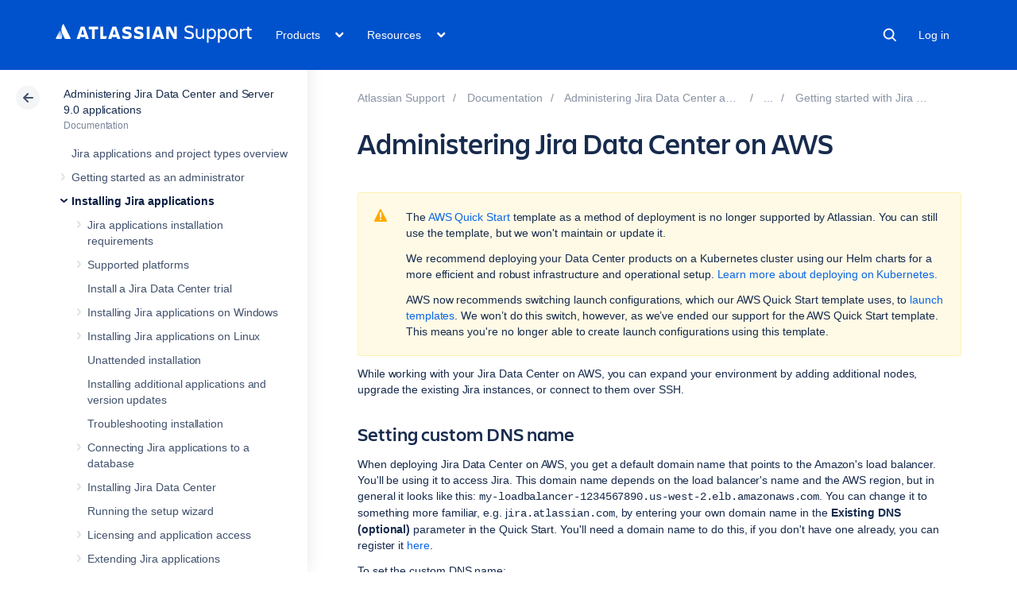

--- FILE ---
content_type: text/html;charset=utf-8
request_url: https://confluence.atlassian.com/adminjiraserver0900/administering-jira-data-center-on-aws-1142254820.html
body_size: 20873
content:



    










    
    
    
    


<!DOCTYPE html>
<html lang="en">
<head>
    

<meta charset="utf-8">
<meta http-equiv="X-UA-Compatible" content="IE=EDGE" />
<meta name="viewport" content="width=device-width, initial-scale=1" />
<meta name="cac-page-id" content="1142254820" />
<meta name="cac-space-key" content="ADMINJIRASERVER0900" />
<meta name="cac-space-name" content="Administering Jira Data Center and Server 9.0 applications" />
<meta name="cac-base-url" content="" />
<meta name="cac-user-token" id="atlassian-token"  content="42ede0bdbb4c2e9a31692f3662b4f144409c0089">
<meta name="google-site-verification" content="WJJ7tHb2VT43pW6XPfWrJWJecm-VO42XsG7KVG_Dp8E" />
<meta name="botify-site-verification" content="QTXNdNPv8pJZJylqnzCLil52hqXwHZRE" >










	<meta name="product-name" content="Atlassian Support" />


	
			<meta name="page-type" content="documentation" />
	
<script class="SL_swap" id="transifex_live_js"></script>

	
	
	<script>
window.WRM=window.WRM||{};window.WRM._unparsedData=window.WRM._unparsedData||{};window.WRM._unparsedErrors=window.WRM._unparsedErrors||{};
WRM._unparsedData["com.atlassian.applinks.applinks-plugin:applinks-common-exported.entity-types"]="{\u0022singular\u0022:{\u0022refapp.charlie\u0022:\u0022Charlie\u0022,\u0022fecru.project\u0022:\u0022Crucible Project\u0022,\u0022fecru.repository\u0022:\u0022FishEye Repository\u0022,\u0022stash.project\u0022:\u0022Stash Project\u0022,\u0022generic.entity\u0022:\u0022Generic Project\u0022,\u0022confluence.space\u0022:\u0022Confluence Space\u0022,\u0022bamboo.project\u0022:\u0022Bamboo Project\u0022,\u0022jira.project\u0022:\u0022Jira Project\u0022},\u0022plural\u0022:{\u0022refapp.charlie\u0022:\u0022Charlies\u0022,\u0022fecru.project\u0022:\u0022Crucible Projects\u0022,\u0022fecru.repository\u0022:\u0022FishEye Repositories\u0022,\u0022stash.project\u0022:\u0022Stash Projects\u0022,\u0022generic.entity\u0022:\u0022Generic Projects\u0022,\u0022confluence.space\u0022:\u0022Confluence Spaces\u0022,\u0022bamboo.project\u0022:\u0022Bamboo Projects\u0022,\u0022jira.project\u0022:\u0022Jira Projects\u0022}}";
WRM._unparsedData["com.atlassian.plugins.atlassian-plugins-webresource-plugin:context-path.context-path"]="\u0022\u0022";
WRM._unparsedData["com.atlassian.applinks.applinks-plugin:applinks-common-exported.authentication-types"]="{\u0022com.atlassian.applinks.api.auth.types.BasicAuthenticationProvider\u0022:\u0022Basic Access\u0022,\u0022com.atlassian.applinks.api.auth.types.TrustedAppsAuthenticationProvider\u0022:\u0022Trusted Applications\u0022,\u0022com.atlassian.applinks.api.auth.types.CorsAuthenticationProvider\u0022:\u0022CORS\u0022,\u0022com.atlassian.applinks.api.auth.types.OAuthAuthenticationProvider\u0022:\u0022OAuth\u0022,\u0022com.atlassian.applinks.api.auth.types.TwoLeggedOAuthAuthenticationProvider\u0022:\u0022OAuth\u0022,\u0022com.atlassian.applinks.api.auth.types.TwoLeggedOAuthWithImpersonationAuthenticationProvider\u0022:\u0022OAuth\u0022,\u0022com.atlassian.applinks.api.auth.types.ThreeLeggedOAuth2AuthenticationProvider\u0022:\u0022OAuth 2.0\u0022}";
WRM._unparsedData["com.atlassian.applinks.applinks-plugin:applinks-common-exported.applinks-types"]="{\u0022crowd\u0022:\u0022Crowd\u0022,\u0022confluence\u0022:\u0022Confluence\u0022,\u0022fecru\u0022:\u0022FishEye / Crucible\u0022,\u0022stash\u0022:\u0022Stash\u0022,\u0022jiraMobile\u0022:\u0022Jira DC Mobile Application\u0022,\u0022jira\u0022:\u0022Jira\u0022,\u0022refapp\u0022:\u0022Reference Application\u0022,\u0022bamboo\u0022:\u0022Bamboo\u0022,\u0022confluenceMobile\u0022:\u0022Confluence DC Mobile Application\u0022,\u0022generic\u0022:\u0022Generic Application\u0022}";
WRM._unparsedData["com.atlassian.applinks.applinks-plugin:applinks-common-exported.applinks-help-paths"]="{\u0022entries\u0022:{\u0022applinks.docs.root\u0022:\u0022https://confluence.atlassian.com/display/APPLINKS-101/\u0022,\u0022applinks.docs.diagnostics.troubleshoot.sslunmatched\u0022:\u0022SSL+and+application+link+troubleshooting+guide\u0022,\u0022applinks.docs.diagnostics.troubleshoot.oauthsignatureinvalid\u0022:\u0022OAuth+troubleshooting+guide\u0022,\u0022applinks.docs.diagnostics.troubleshoot.oauthtimestamprefused\u0022:\u0022OAuth+troubleshooting+guide\u0022,\u0022applinks.docs.delete.entity.link\u0022:\u0022Create+links+between+projects\u0022,\u0022applinks.docs.adding.application.link\u0022:\u0022Link+Atlassian+applications+to+work+together\u0022,\u0022applinks.docs.administration.guide\u0022:\u0022Application+Links+Documentation\u0022,\u0022applinks.docs.oauth.security\u0022:\u0022OAuth+security+for+application+links\u0022,\u0022applinks.docs.troubleshoot.application.links\u0022:\u0022Troubleshoot+application+links\u0022,\u0022applinks.docs.diagnostics.troubleshoot.unknownerror\u0022:\u0022Network+and+connectivity+troubleshooting+guide\u0022,\u0022applinks.docs.configuring.auth.trusted.apps\u0022:\u0022Configuring+Trusted+Applications+authentication+for+an+application+link\u0022,\u0022applinks.docs.diagnostics.troubleshoot.authlevelunsupported\u0022:\u0022OAuth+troubleshooting+guide\u0022,\u0022applinks.docs.diagnostics.troubleshoot.ssluntrusted\u0022:\u0022SSL+and+application+link+troubleshooting+guide\u0022,\u0022applinks.docs.diagnostics.troubleshoot.unknownhost\u0022:\u0022Network+and+connectivity+troubleshooting+guide\u0022,\u0022applinks.docs.delete.application.link\u0022:\u0022Link+Atlassian+applications+to+work+together\u0022,\u0022applinks.docs.adding.project.link\u0022:\u0022Configuring+Project+links+across+Applications\u0022,\u0022applinks.docs.link.applications\u0022:\u0022Link+Atlassian+applications+to+work+together\u0022,\u0022applinks.docs.diagnostics.troubleshoot.oauthproblem\u0022:\u0022OAuth+troubleshooting+guide\u0022,\u0022applinks.docs.diagnostics.troubleshoot.migration\u0022:\u0022Update+application+links+to+use+OAuth\u0022,\u0022applinks.docs.relocate.application.link\u0022:\u0022Link+Atlassian+applications+to+work+together\u0022,\u0022applinks.docs.administering.entity.links\u0022:\u0022Create+links+between+projects\u0022,\u0022applinks.docs.upgrade.application.link\u0022:\u0022OAuth+security+for+application+links\u0022,\u0022applinks.docs.diagnostics.troubleshoot.connectionrefused\u0022:\u0022Network+and+connectivity+troubleshooting+guide\u0022,\u0022applinks.docs.configuring.auth.oauth\u0022:\u0022OAuth+security+for+application+links\u0022,\u0022applinks.docs.insufficient.remote.permission\u0022:\u0022OAuth+security+for+application+links\u0022,\u0022applinks.docs.configuring.application.link.auth\u0022:\u0022OAuth+security+for+application+links\u0022,\u0022applinks.docs.diagnostics\u0022:\u0022Application+links+diagnostics\u0022,\u0022applinks.docs.configured.authentication.types\u0022:\u0022OAuth+security+for+application+links\u0022,\u0022applinks.docs.adding.entity.link\u0022:\u0022Create+links+between+projects\u0022,\u0022applinks.docs.diagnostics.troubleshoot.unexpectedresponse\u0022:\u0022Network+and+connectivity+troubleshooting+guide\u0022,\u0022applinks.docs.configuring.auth.basic\u0022:\u0022Configuring+Basic+HTTP+Authentication+for+an+Application+Link\u0022,\u0022applinks.docs.diagnostics.troubleshoot.authlevelmismatch\u0022:\u0022OAuth+troubleshooting+guide\u0022}}";
if(window.WRM._dataArrived)window.WRM._dataArrived();</script>
<script src="/s/0fd6b2bf231f07641b886790a90893cc-CDN/sqczjj/9111/1hjr1ir/c77525b9ceea9a944bef5af02ade4fa9/_/download/contextbatch/js/_super/batch.js?locale=en-GB" data-wrm-key="_super" data-wrm-batch-type="context" data-initially-rendered></script>
<script src="/s/8bfff7d6311cd2410b3ef7599659c3ef-CDN/sqczjj/9111/1hjr1ir/9.12.11/_/download/batch/com.atlassian.auiplugin:split_aui.splitchunk.vendors--1d1867466a/com.atlassian.auiplugin:split_aui.splitchunk.vendors--1d1867466a.js?locale=en-GB" data-wrm-key="com.atlassian.auiplugin:split_aui.splitchunk.vendors--1d1867466a" data-wrm-batch-type="resource" data-initially-rendered></script>
<script src="/s/8bfff7d6311cd2410b3ef7599659c3ef-CDN/sqczjj/9111/1hjr1ir/9.12.11/_/download/batch/com.atlassian.auiplugin:split_aui.splitchunk.1d1867466a/com.atlassian.auiplugin:split_aui.splitchunk.1d1867466a.js?locale=en-GB" data-wrm-key="com.atlassian.auiplugin:split_aui.splitchunk.1d1867466a" data-wrm-batch-type="resource" data-initially-rendered></script>
<script src="/s/8bfff7d6311cd2410b3ef7599659c3ef-CDN/sqczjj/9111/1hjr1ir/9.12.11/_/download/batch/com.atlassian.auiplugin:split_aui.page.design-tokens-api/com.atlassian.auiplugin:split_aui.page.design-tokens-api.js?locale=en-GB" data-wrm-key="com.atlassian.auiplugin:split_aui.page.design-tokens-api" data-wrm-batch-type="resource" data-initially-rendered></script>
<script src="/s/d41d8cd98f00b204e9800998ecf8427e-CDN/sqczjj/9111/1hjr1ir/19.2.36/_/download/batch/confluence.extra.jira:amd-support/confluence.extra.jira:amd-support.js" data-wrm-key="confluence.extra.jira:amd-support" data-wrm-batch-type="resource" data-initially-rendered></script>
<script src="/s/d41d8cd98f00b204e9800998ecf8427e-CDN/sqczjj/9111/1hjr1ir/19.2.38/_/download/batch/com.atlassian.confluence.plugins.confluence-frontend:querystring/com.atlassian.confluence.plugins.confluence-frontend:querystring.js" data-wrm-key="com.atlassian.confluence.plugins.confluence-frontend:querystring" data-wrm-batch-type="resource" data-initially-rendered></script>
<script src="/s/d41d8cd98f00b204e9800998ecf8427e-CDN/sqczjj/9111/1hjr1ir/19.2.38/_/download/batch/com.atlassian.confluence.plugins.confluence-frontend:url/com.atlassian.confluence.plugins.confluence-frontend:url.js" data-wrm-key="com.atlassian.confluence.plugins.confluence-frontend:url" data-wrm-batch-type="resource" data-initially-rendered></script>
<script src="/s/d41d8cd98f00b204e9800998ecf8427e-CDN/sqczjj/9111/1hjr1ir/19.2.38/_/download/batch/com.atlassian.confluence.plugins.confluence-frontend:analytics-support/com.atlassian.confluence.plugins.confluence-frontend:analytics-support.js" data-wrm-key="com.atlassian.confluence.plugins.confluence-frontend:analytics-support" data-wrm-batch-type="resource" data-initially-rendered></script>
<script src="/s/d41d8cd98f00b204e9800998ecf8427e-CDN/sqczjj/9111/1hjr1ir/10.1.17/_/download/batch/com.atlassian.applinks.applinks-plugin:lodash-amd/com.atlassian.applinks.applinks-plugin:lodash-amd.js" data-wrm-key="com.atlassian.applinks.applinks-plugin:lodash-amd" data-wrm-batch-type="resource" data-initially-rendered></script>
<script src="/s/d41d8cd98f00b204e9800998ecf8427e-CDN/sqczjj/9111/1hjr1ir/10.1.17/_/download/batch/com.atlassian.applinks.applinks-plugin:applinks-lib/com.atlassian.applinks.applinks-plugin:applinks-lib.js" data-wrm-key="com.atlassian.applinks.applinks-plugin:applinks-lib" data-wrm-batch-type="resource" data-initially-rendered></script>
<script src="/s/8bfff7d6311cd2410b3ef7599659c3ef-CDN/sqczjj/9111/1hjr1ir/10.1.17/_/download/batch/com.atlassian.applinks.applinks-plugin:applinks-common-exported/com.atlassian.applinks.applinks-plugin:applinks-common-exported.js?locale=en-GB" data-wrm-key="com.atlassian.applinks.applinks-plugin:applinks-common-exported" data-wrm-batch-type="resource" data-initially-rendered></script>
<script src="/s/8bfff7d6311cd2410b3ef7599659c3ef-CDN/sqczjj/9111/1hjr1ir/9.12.11/_/download/batch/com.atlassian.auiplugin:split_aui.core/com.atlassian.auiplugin:split_aui.core.js?locale=en-GB" data-wrm-key="com.atlassian.auiplugin:split_aui.core" data-wrm-batch-type="resource" data-initially-rendered></script>
<script src="/s/8bfff7d6311cd2410b3ef7599659c3ef-CDN/sqczjj/9111/1hjr1ir/10.1.17/_/download/batch/com.atlassian.applinks.applinks-plugin:applinks-util-js/com.atlassian.applinks.applinks-plugin:applinks-util-js.js?locale=en-GB" data-wrm-key="com.atlassian.applinks.applinks-plugin:applinks-util-js" data-wrm-batch-type="resource" data-initially-rendered></script>
<script src="/s/8bfff7d6311cd2410b3ef7599659c3ef-CDN/sqczjj/9111/1hjr1ir/10.1.17/_/download/batch/com.atlassian.applinks.applinks-plugin:feature-oauth-dance/com.atlassian.applinks.applinks-plugin:feature-oauth-dance.js?locale=en-GB" data-wrm-key="com.atlassian.applinks.applinks-plugin:feature-oauth-dance" data-wrm-batch-type="resource" data-initially-rendered></script>
<script src="/s/d41d8cd98f00b204e9800998ecf8427e-CDN/sqczjj/9111/1hjr1ir/10.1.17/_/download/batch/com.atlassian.applinks.applinks-plugin:applinks-oauth-ui/com.atlassian.applinks.applinks-plugin:applinks-oauth-ui.js" data-wrm-key="com.atlassian.applinks.applinks-plugin:applinks-oauth-ui" data-wrm-batch-type="resource" data-initially-rendered></script>
<script src="/s/8bfff7d6311cd2410b3ef7599659c3ef-CDN/sqczjj/9111/1hjr1ir/19.2.36/_/download/batch/confluence.extra.jira:common/confluence.extra.jira:common.js?locale=en-GB" data-wrm-key="confluence.extra.jira:common" data-wrm-batch-type="resource" data-initially-rendered></script>
<script src="/s/d41d8cd98f00b204e9800998ecf8427e-CDN/sqczjj/9111/1hjr1ir/19.2.36/_/download/batch/confluence.extra.jira:jira-issues-view-mode-async-resource/confluence.extra.jira:jira-issues-view-mode-async-resource.js" data-wrm-key="confluence.extra.jira:jira-issues-view-mode-async-resource" data-wrm-batch-type="resource" data-initially-rendered></script>
<script src="/s/8bfff7d6311cd2410b3ef7599659c3ef-CDN/sqczjj/9111/1hjr1ir/9.12.11/_/download/batch/com.atlassian.auiplugin:split_aui.page.iconography/com.atlassian.auiplugin:split_aui.page.iconography.js?locale=en-GB" data-wrm-key="com.atlassian.auiplugin:split_aui.page.iconography" data-wrm-batch-type="resource" data-initially-rendered></script>
<script src="/s/8bfff7d6311cd2410b3ef7599659c3ef-CDN/sqczjj/9111/1hjr1ir/19.2.36/_/download/batch/confluence.extra.jira:jira-issues-view-mode-resources/confluence.extra.jira:jira-issues-view-mode-resources.js?locale=en-GB" data-wrm-key="confluence.extra.jira:jira-issues-view-mode-resources" data-wrm-batch-type="resource" data-initially-rendered></script>
<script src="/s/8bfff7d6311cd2410b3ef7599659c3ef-CDN/sqczjj/9111/1hjr1ir/19.2.36/_/download/batch/confluence.extra.jira:web-resources/confluence.extra.jira:web-resources.js?locale=en-GB" data-wrm-key="confluence.extra.jira:web-resources" data-wrm-batch-type="resource" data-initially-rendered></script>
<script src="/s/d41d8cd98f00b204e9800998ecf8427e-CDN/sqczjj/9111/1hjr1ir/2.23.9/_/download/batch/com.k15t.scroll.scroll-viewport:resource-editor-resource-omitter/com.k15t.scroll.scroll-viewport:resource-editor-resource-omitter.js" data-wrm-key="com.k15t.scroll.scroll-viewport:resource-editor-resource-omitter" data-wrm-batch-type="resource" data-initially-rendered></script>
<script src="/s/d41d8cd98f00b204e9800998ecf8427e-CDN/sqczjj/9111/1hjr1ir/2.23.9/_/download/batch/com.k15t.scroll.scroll-viewport:resource-quick-reload-manager-disabler/com.k15t.scroll.scroll-viewport:resource-quick-reload-manager-disabler.js" data-wrm-key="com.k15t.scroll.scroll-viewport:resource-quick-reload-manager-disabler" data-wrm-batch-type="resource" data-initially-rendered></script>

	<script>
window.WRM=window.WRM||{};window.WRM._unparsedData=window.WRM._unparsedData||{};window.WRM._unparsedErrors=window.WRM._unparsedErrors||{};
WRM._unparsedData["com.atlassian.applinks.applinks-plugin:applinks-common-exported.entity-types"]="{\u0022singular\u0022:{\u0022refapp.charlie\u0022:\u0022Charlie\u0022,\u0022fecru.project\u0022:\u0022Crucible Project\u0022,\u0022fecru.repository\u0022:\u0022FishEye Repository\u0022,\u0022stash.project\u0022:\u0022Stash Project\u0022,\u0022generic.entity\u0022:\u0022Generic Project\u0022,\u0022confluence.space\u0022:\u0022Confluence Space\u0022,\u0022bamboo.project\u0022:\u0022Bamboo Project\u0022,\u0022jira.project\u0022:\u0022Jira Project\u0022},\u0022plural\u0022:{\u0022refapp.charlie\u0022:\u0022Charlies\u0022,\u0022fecru.project\u0022:\u0022Crucible Projects\u0022,\u0022fecru.repository\u0022:\u0022FishEye Repositories\u0022,\u0022stash.project\u0022:\u0022Stash Projects\u0022,\u0022generic.entity\u0022:\u0022Generic Projects\u0022,\u0022confluence.space\u0022:\u0022Confluence Spaces\u0022,\u0022bamboo.project\u0022:\u0022Bamboo Projects\u0022,\u0022jira.project\u0022:\u0022Jira Projects\u0022}}";
WRM._unparsedData["com.atlassian.plugins.atlassian-plugins-webresource-plugin:context-path.context-path"]="\u0022\u0022";
WRM._unparsedData["com.atlassian.applinks.applinks-plugin:applinks-common-exported.authentication-types"]="{\u0022com.atlassian.applinks.api.auth.types.BasicAuthenticationProvider\u0022:\u0022Basic Access\u0022,\u0022com.atlassian.applinks.api.auth.types.TrustedAppsAuthenticationProvider\u0022:\u0022Trusted Applications\u0022,\u0022com.atlassian.applinks.api.auth.types.CorsAuthenticationProvider\u0022:\u0022CORS\u0022,\u0022com.atlassian.applinks.api.auth.types.OAuthAuthenticationProvider\u0022:\u0022OAuth\u0022,\u0022com.atlassian.applinks.api.auth.types.TwoLeggedOAuthAuthenticationProvider\u0022:\u0022OAuth\u0022,\u0022com.atlassian.applinks.api.auth.types.TwoLeggedOAuthWithImpersonationAuthenticationProvider\u0022:\u0022OAuth\u0022,\u0022com.atlassian.applinks.api.auth.types.ThreeLeggedOAuth2AuthenticationProvider\u0022:\u0022OAuth 2.0\u0022}";
WRM._unparsedData["com.atlassian.applinks.applinks-plugin:applinks-common-exported.applinks-types"]="{\u0022crowd\u0022:\u0022Crowd\u0022,\u0022confluence\u0022:\u0022Confluence\u0022,\u0022fecru\u0022:\u0022FishEye / Crucible\u0022,\u0022stash\u0022:\u0022Stash\u0022,\u0022jiraMobile\u0022:\u0022Jira DC Mobile Application\u0022,\u0022jira\u0022:\u0022Jira\u0022,\u0022refapp\u0022:\u0022Reference Application\u0022,\u0022bamboo\u0022:\u0022Bamboo\u0022,\u0022confluenceMobile\u0022:\u0022Confluence DC Mobile Application\u0022,\u0022generic\u0022:\u0022Generic Application\u0022}";
WRM._unparsedData["com.atlassian.applinks.applinks-plugin:applinks-common-exported.applinks-help-paths"]="{\u0022entries\u0022:{\u0022applinks.docs.root\u0022:\u0022https://confluence.atlassian.com/display/APPLINKS-101/\u0022,\u0022applinks.docs.diagnostics.troubleshoot.sslunmatched\u0022:\u0022SSL+and+application+link+troubleshooting+guide\u0022,\u0022applinks.docs.diagnostics.troubleshoot.oauthsignatureinvalid\u0022:\u0022OAuth+troubleshooting+guide\u0022,\u0022applinks.docs.diagnostics.troubleshoot.oauthtimestamprefused\u0022:\u0022OAuth+troubleshooting+guide\u0022,\u0022applinks.docs.delete.entity.link\u0022:\u0022Create+links+between+projects\u0022,\u0022applinks.docs.adding.application.link\u0022:\u0022Link+Atlassian+applications+to+work+together\u0022,\u0022applinks.docs.administration.guide\u0022:\u0022Application+Links+Documentation\u0022,\u0022applinks.docs.oauth.security\u0022:\u0022OAuth+security+for+application+links\u0022,\u0022applinks.docs.troubleshoot.application.links\u0022:\u0022Troubleshoot+application+links\u0022,\u0022applinks.docs.diagnostics.troubleshoot.unknownerror\u0022:\u0022Network+and+connectivity+troubleshooting+guide\u0022,\u0022applinks.docs.configuring.auth.trusted.apps\u0022:\u0022Configuring+Trusted+Applications+authentication+for+an+application+link\u0022,\u0022applinks.docs.diagnostics.troubleshoot.authlevelunsupported\u0022:\u0022OAuth+troubleshooting+guide\u0022,\u0022applinks.docs.diagnostics.troubleshoot.ssluntrusted\u0022:\u0022SSL+and+application+link+troubleshooting+guide\u0022,\u0022applinks.docs.diagnostics.troubleshoot.unknownhost\u0022:\u0022Network+and+connectivity+troubleshooting+guide\u0022,\u0022applinks.docs.delete.application.link\u0022:\u0022Link+Atlassian+applications+to+work+together\u0022,\u0022applinks.docs.adding.project.link\u0022:\u0022Configuring+Project+links+across+Applications\u0022,\u0022applinks.docs.link.applications\u0022:\u0022Link+Atlassian+applications+to+work+together\u0022,\u0022applinks.docs.diagnostics.troubleshoot.oauthproblem\u0022:\u0022OAuth+troubleshooting+guide\u0022,\u0022applinks.docs.diagnostics.troubleshoot.migration\u0022:\u0022Update+application+links+to+use+OAuth\u0022,\u0022applinks.docs.relocate.application.link\u0022:\u0022Link+Atlassian+applications+to+work+together\u0022,\u0022applinks.docs.administering.entity.links\u0022:\u0022Create+links+between+projects\u0022,\u0022applinks.docs.upgrade.application.link\u0022:\u0022OAuth+security+for+application+links\u0022,\u0022applinks.docs.diagnostics.troubleshoot.connectionrefused\u0022:\u0022Network+and+connectivity+troubleshooting+guide\u0022,\u0022applinks.docs.configuring.auth.oauth\u0022:\u0022OAuth+security+for+application+links\u0022,\u0022applinks.docs.insufficient.remote.permission\u0022:\u0022OAuth+security+for+application+links\u0022,\u0022applinks.docs.configuring.application.link.auth\u0022:\u0022OAuth+security+for+application+links\u0022,\u0022applinks.docs.diagnostics\u0022:\u0022Application+links+diagnostics\u0022,\u0022applinks.docs.configured.authentication.types\u0022:\u0022OAuth+security+for+application+links\u0022,\u0022applinks.docs.adding.entity.link\u0022:\u0022Create+links+between+projects\u0022,\u0022applinks.docs.diagnostics.troubleshoot.unexpectedresponse\u0022:\u0022Network+and+connectivity+troubleshooting+guide\u0022,\u0022applinks.docs.configuring.auth.basic\u0022:\u0022Configuring+Basic+HTTP+Authentication+for+an+Application+Link\u0022,\u0022applinks.docs.diagnostics.troubleshoot.authlevelmismatch\u0022:\u0022OAuth+troubleshooting+guide\u0022}}";
if(window.WRM._dataArrived)window.WRM._dataArrived();</script>
<link rel="stylesheet" href="/s/50fb2b273d66b008c94e8768ddf78d00-CDN/sqczjj/9111/1hjr1ir/c77525b9ceea9a944bef5af02ade4fa9/_/download/contextbatch/css/_super/batch.css" data-wrm-key="_super" data-wrm-batch-type="context" media="all">
<link rel="stylesheet" href="/s/d41d8cd98f00b204e9800998ecf8427e-CDN/sqczjj/9111/1hjr1ir/19.2.36/_/download/batch/confluence.extra.jira:common/confluence.extra.jira:common.css" data-wrm-key="confluence.extra.jira:common" data-wrm-batch-type="resource" media="all">
<link rel="stylesheet" href="/s/sqczjj/9111/1hjr1ir/29/_/styles/custom.css" media="all">

	
	

    <meta name="cac-page-title" content="Administering Jira Data Center on AWS | Atlassian Support | Atlassian Documentation" />
    <title>Administering Jira Data Center on AWS | Atlassian Support | Atlassian Documentation</title>

    <!-- Use light theme for all pages -->
    <script type="text/javascript">
        window.AJS.DesignTokens.setGlobalTheme({ colorMode: 'light' });
    </script>

    <script src='https://js.sentry-cdn.com/957cf26503db497eb94e931e6df0455d.min.js' crossorigin="anonymous"></script>

    <!-- OneTrust Production -->
            <script 
        src="https://atl-onetrust-wrapper.atlassian.com/assets/atl-onetrust-wrapper.min.js"
        type="text/javascript"
        data-domain="01964ae4-b651-73e5-a33c-45351e680986"
        data-test="false"
        data-geofence="false"
        data-sync="false"
        ></script>
    
    <script type="text/javascript">
        var loadExternalJS = function(url, location, callback) {
            var scriptTag = document.createElement('script');
            scriptTag.src = url;
            scriptTag.type = 'text/javascript';

            // bind the event to the callback function
            scriptTag.onreadystatechange = callback;
            scriptTag.onload = callback;
            location.appendChild(scriptTag);
        }
    </script>

    <script>
        function initializeATLAnalytics() {
            if (typeof ace !== 'undefined') {
        	      console.log('Initializing ATL analytics')
                ace.analytics.Initializer.initWithPageAnalytics('9nfqb81km3');
            }
        }
    </script>

    <script type="text/plain" class="optanon-category-2">
        loadExternalJS("https://atl-global.atlassian.com/js/atl-global.min.js", document.body, initializeATLAnalytics);
    </script>

    <script>
        
        window.cacProductMetadata = JSON.parse("[{\"productName\":\"Jira Software\",\"cloudSpace\":\"JIRASOFTWARECLOUD\",\"cloudBanner\":\"\",\"kbCloudSpace\":\"JIRAKB\",\"gsgCloudSpace\":\"GSWJSW\",\"kbServerSpace\":\"JIRAKB\",\"gsgServerSpace\":\"\",\"supportServerUrl\":\"https:\/\/support.atlassian.com\/jirasoftware\/\",\"supportCloudUrl\":\"https:\/\/support.atlassian.com\/jirasoftware-cloud\/\",\"marketplaceServerUrl\":\"https:\/\/marketplace.atlassian.com\/search?hosting=server&product=jira\",\"marketplaceCloudUrl\":\"https:\/\/marketplace.atlassian.com\/search?hosting=cloud&product=jira\",\"feedbackServerUrl\":\"https:\/\/jira.atlassian.com\/secure\/Dashboard.jspa\",\"feedbackCloudUrl\":\"https:\/\/jira.atlassian.com\/secure\/Dashboard.jspa\",\"licensingUrl\":\"https:\/\/www.atlassian.com\/licensing\/jira-software\",\"communityUrl\":\"https:\/\/community.atlassian.com\/t5\/JIRA-Software\/ct-p\/jira-software\",\"searchScope\":\"jirasoftwareallversions\",\"titleSuffix\":\"| Jira | Atlassian documentation\",\"serverVersions\":[{\"spaceId\":\"JIRASOFTWARESERVER\",\"banner\":\"Ascend to new heights with Atlassian Cloud. Data Center support ends on March 28, 2029.\\n<a href=\\\"https:\/\/www.atlassian.com\/migration\\\">Learn more and get support -><\/a>\",\"number\":\"11.3\",\"showInList\":true},{\"spaceId\":\"JIRASOFTWARESERVER112\",\"banner\":\"Ascend to new heights with Atlassian Cloud. Data Center support ends on March 28, 2029.\\n<a href=\\\"https:\/\/www.atlassian.com\/migration\\\">Learn more and get support -><\/a>\",\"number\":\"11.2\",\"showInList\":true},{\"spaceId\":\"JIRASOFTWARESERVER111\",\"banner\":\"Ascend to new heights with Atlassian Cloud. Data Center support ends on March 28, 2029.\\n<a href=\\\"https:\/\/www.atlassian.com\/migration\\\">Learn more and get support -><\/a>\",\"number\":\"11.1\",\"showInList\":true},{\"spaceId\":\"JIRASOFTWARESERVER110\",\"banner\":\"Ascend to new heights with Atlassian Cloud. Data Center support ends on March 28, 2029.\\n<a href=\\\"https:\/\/www.atlassian.com\/migration\\\">Learn more and get support -><\/a>\",\"number\":\"11.0\",\"showInList\":true},{\"spaceId\":\"JIRASOFTWARESERVER107\",\"banner\":\"Ascend to new heights with Atlassian Cloud. Data Center support ends on March 28, 2029.\\n<a href=\\\"https:\/\/www.atlassian.com\/migration\\\">Learn more and get support -><\/a>\",\"number\":\"10.7\",\"showInList\":true},{\"spaceId\":\"JIRASOFTWARESERVER106\",\"banner\":\"Ascend to new heights with Atlassian Cloud. Data Center support ends on March 28, 2029.\\n<a href=\\\"https:\/\/www.atlassian.com\/migration\\\">Learn more and get support -><\/a>\",\"number\":\"10.6\",\"showInList\":true},{\"spaceId\":\"JIRASOFTWARESERVER105\",\"banner\":\"Ascend to new heights with Atlassian Cloud. Data Center support ends on March 28, 2029.\\n<a href=\\\"https:\/\/www.atlassian.com\/migration\\\">Learn more and get support -><\/a>\",\"number\":\"10.5\",\"showInList\":true},{\"spaceId\":\"JIRASOFTWARESERVER104\",\"banner\":\"Ascend to new heights with Atlassian Cloud. Data Center support ends on March 28, 2029.\\n<a href=\\\"https:\/\/www.atlassian.com\/migration\\\">Learn more and get support -><\/a>\",\"number\":\"10.4\",\"showInList\":true},{\"spaceId\":\"JIRASOFTWARESERVER103\",\"banner\":\"Ascend to new heights with Atlassian Cloud. Data Center support ends on March 28, 2029.\\n<a href=\\\"https:\/\/www.atlassian.com\/migration\\\">Learn more and get support -><\/a>\",\"number\":\"10.3\",\"showInList\":true},{\"spaceId\":\"JIRASOFTWARESERVER102\",\"banner\":\"Ascend to new heights with Atlassian Cloud. Data Center support ends on March 28, 2029.\\n<a href=\\\"https:\/\/www.atlassian.com\/migration\\\">Learn more and get support -><\/a>\",\"number\":\"10.2\",\"showInList\":true},{\"spaceId\":\"JIRASOFTWARESERVER101\",\"banner\":\"Ascend to new heights with Atlassian Cloud. Data Center support ends on March 28, 2029.\\n<a href=\\\"https:\/\/www.atlassian.com\/migration\\\">Learn more and get support -><\/a>\",\"number\":\"10.1\",\"showInList\":true},{\"spaceId\":\"JIRASOFTWARESERVER100\",\"banner\":\"Ascend to new heights with Atlassian Cloud. Data Center support ends on March 28, 2029.\\n<a href=\\\"https:\/\/www.atlassian.com\/migration\\\">Learn more and get support -><\/a>\",\"number\":\"10.0\",\"showInList\":true},{\"spaceId\":\"JIRASOFTWARESERVER0917\",\"banner\":\"Ascend to new heights with Atlassian Cloud. Data Center support ends on March 28, 2029.\\n<a href=\\\"https:\/\/www.atlassian.com\/migration\\\">Learn more and get support -><\/a>\",\"number\":\"9.17\",\"showInList\":true},{\"spaceId\":\"JIRASOFTWARESERVER0916\",\"banner\":\"Ascend to new heights with Atlassian Cloud. Data Center support ends on March 28, 2029.\\n<a href=\\\"https:\/\/www.atlassian.com\/migration\\\">Learn more and get support -><\/a>\",\"number\":\"9.16\",\"showInList\":true},{\"spaceId\":\"JIRASOFTWARESERVER0915\",\"banner\":\"Ascend to new heights with Atlassian Cloud. Data Center support ends on March 28, 2029.\\n<a href=\\\"https:\/\/www.atlassian.com\/migration\\\">Learn more and get support -><\/a>\",\"number\":\"9.15\",\"showInList\":true},{\"spaceId\":\"JIRASOFTWARESERVER0914\",\"banner\":\"Ascend to new heights with Atlassian Cloud. Data Center support ends on March 28, 2029.\\n<a href=\\\"https:\/\/www.atlassian.com\/migration\\\">Learn more and get support -><\/a>\",\"number\":\"9.14\",\"showInList\":true},{\"spaceId\":\"JIRASOFTWARESERVER0913\",\"banner\":\"Ascend to new heights with Atlassian Cloud. Data Center support ends on March 28, 2029.\\n<a href=\\\"https:\/\/www.atlassian.com\/migration\\\">Learn more and get support -><\/a>\",\"number\":\"9.13\",\"showInList\":true},{\"spaceId\":\"JIRASOFTWARESERVER0912\",\"banner\":\"Ascend to new heights with Atlassian Cloud. Data Center support ends on March 28, 2029.\\n<a href=\\\"https:\/\/www.atlassian.com\/migration\\\">Learn more and get support -><\/a>\",\"number\":\"9.12\",\"showInList\":true},{\"spaceId\":\"JIRASOFTWARESERVER0911\",\"banner\":\"\",\"number\":\"9.11\",\"showInList\":false},{\"spaceId\":\"JIRASOFTWARESERVER0910\",\"banner\":\"\",\"number\":\"9.10\",\"showInList\":false}]},{\"productName\":\"Jira Service Management\",\"cloudSpace\":\"SERVICEDESKCLOUD\",\"cloudBanner\":\"\",\"kbCloudSpace\":\"\",\"gsgCloudSpace\":\"GSWJSD\",\"kbServerSpace\":\"\",\"gsgServerSpace\":\"\",\"supportServerUrl\":\"https:\/\/support.atlassian.com\/jira-service-management-server\/\",\"supportCloudUrl\":\"https:\/\/support.atlassian.com\/jira-service-management-cloud\/\",\"marketplaceServerUrl\":\"https:\/\/marketplace.atlassian.com\/search?hosting=server&product=jira-service-management\",\"marketplaceCloudUrl\":\"https:\/\/marketplace.atlassian.com\/search?hosting=cloud&product=jira-service-management\",\"feedbackServerUrl\":\"https:\/\/jira.atlassian.com\/secure\/Dashboard.jspa\",\"feedbackCloudUrl\":\"https:\/\/jira.atlassian.com\/secure\/Dashboard.jspa\",\"licensingUrl\":\"https:\/\/www.atlassian.com\/licensing\/jira-service-management#server-license\",\"communityUrl\":\"https:\/\/community.atlassian.com\/t5\/Jira-Service-Management\/ct-p\/jira-service-desk\",\"searchScope\":\"jiraservicedeskallversions\",\"titleSuffix\":\"| Service Desk Data Center and Server | Atlassian documentation\",\"serverVersions\":[{\"spaceId\":\"SERVICEDESKSERVER\",\"banner\":\"Ascend to new heights with Atlassian Cloud. Data Center support ends on March 28, 2029.\\n<a href=\\\"https:\/\/www.atlassian.com\/migration\\\">Learn more and get support -><\/a>\",\"number\":\"11.3\",\"showInList\":true},{\"spaceId\":\"SERVICEMANAGEMENTSERVER112\",\"banner\":\"Ascend to new heights with Atlassian Cloud. Data Center support ends on March 28, 2029.\\n<a href=\\\"https:\/\/www.atlassian.com\/migration\\\">Learn more and get support -><\/a>\",\"number\":\"11.2\",\"showInList\":true},{\"spaceId\":\"SERVICEMANAGEMENTSERVER111\",\"banner\":\"Ascend to new heights with Atlassian Cloud. Data Center support ends on March 28, 2029.\\n<a href=\\\"https:\/\/www.atlassian.com\/migration\\\">Learn more and get support -><\/a>\",\"number\":\"11.1\",\"showInList\":true},{\"spaceId\":\"SERVICEMANAGEMENTSERVER110\",\"banner\":\"Ascend to new heights with Atlassian Cloud. Data Center support ends on March 28, 2029.\\n<a href=\\\"https:\/\/www.atlassian.com\/migration\\\">Learn more and get support -><\/a>\",\"number\":\"11.0\",\"showInList\":true},{\"spaceId\":\"SERVICEMANAGEMENTSERVER107\",\"banner\":\"Ascend to new heights with Atlassian Cloud. Data Center support ends on March 28, 2029.\\n<a href=\\\"https:\/\/www.atlassian.com\/migration\\\">Learn more and get support -><\/a>\",\"number\":\"10.7\",\"showInList\":true},{\"spaceId\":\"SERVICEMANAGEMENTSERVER106\",\"banner\":\"Ascend to new heights with Atlassian Cloud. Data Center support ends on March 28, 2029.\\n<a href=\\\"https:\/\/www.atlassian.com\/migration\\\">Learn more and get support -><\/a>\",\"number\":\"10.6\",\"showInList\":true},{\"spaceId\":\"SERVICEMANAGEMENTSERVER105\",\"banner\":\"Ascend to new heights with Atlassian Cloud. Data Center support ends on March 28, 2029.\\n<a href=\\\"https:\/\/www.atlassian.com\/migration\\\">Learn more and get support -><\/a>\",\"number\":\"10.5\",\"showInList\":true},{\"spaceId\":\"SERVICEMANAGEMENTSERVER104\",\"banner\":\"Ascend to new heights with Atlassian Cloud. Data Center support ends on March 28, 2029.\\n<a href=\\\"https:\/\/www.atlassian.com\/migration\\\">Learn more and get support -><\/a>\",\"number\":\"10.4\",\"showInList\":true},{\"spaceId\":\"SERVICEMANAGEMENTSERVER103\",\"banner\":\"Ascend to new heights with Atlassian Cloud. Data Center support ends on March 28, 2029.\\n<a href=\\\"https:\/\/www.atlassian.com\/migration\\\">Learn more and get support -><\/a>\",\"number\":\"10.3\",\"showInList\":true},{\"spaceId\":\"SERVICEMANAGEMENTSERVER102\",\"banner\":\"Ascend to new heights with Atlassian Cloud. Data Center support ends on March 28, 2029.\\n<a href=\\\"https:\/\/www.atlassian.com\/migration\\\">Learn more and get support -><\/a>\",\"number\":\"10.2\",\"showInList\":true},{\"spaceId\":\"SERVICEMANAGEMENTSERVER101\",\"banner\":\"Ascend to new heights with Atlassian Cloud. Data Center support ends on March 28, 2029.\\n<a href=\\\"https:\/\/www.atlassian.com\/migration\\\">Learn more and get support -><\/a>\",\"number\":\"10.1\",\"showInList\":true},{\"spaceId\":\"SERVICEMANAGEMENTSERVER100\",\"banner\":\"Ascend to new heights with Atlassian Cloud. Data Center support ends on March 28, 2029.\\n<a href=\\\"https:\/\/www.atlassian.com\/migration\\\">Learn more and get support -><\/a>\",\"number\":\"10.0\",\"showInList\":true},{\"spaceId\":\"SERVICEMANAGEMENTSERVER0517\",\"banner\":\"Ascend to new heights with Atlassian Cloud. Data Center support ends on March 28, 2029.\\n<a href=\\\"https:\/\/www.atlassian.com\/migration\\\">Learn more and get support -><\/a>\",\"number\":\"5.17\",\"showInList\":true},{\"spaceId\":\"SERVICEMANAGEMENTSERVER0516\",\"banner\":\"Ascend to new heights with Atlassian Cloud. Data Center support ends on March 28, 2029.\\n<a href=\\\"https:\/\/www.atlassian.com\/migration\\\">Learn more and get support -><\/a>\",\"number\":\"5.16\",\"showInList\":true},{\"spaceId\":\"SERVICEMANAGEMENTSERVER0515\",\"banner\":\"Ascend to new heights with Atlassian Cloud. Data Center support ends on March 28, 2029.\\n<a href=\\\"https:\/\/www.atlassian.com\/migration\\\">Learn more and get support -><\/a>\",\"number\":\"5.15\",\"showInList\":true},{\"spaceId\":\"SERVICEMANAGEMENTSERVER0514\",\"banner\":\"Ascend to new heights with Atlassian Cloud. Data Center support ends on March 28, 2029.\\n<a href=\\\"https:\/\/www.atlassian.com\/migration\\\">Learn more and get support -><\/a>\",\"number\":\"5.14\",\"showInList\":true},{\"spaceId\":\"SERVICEMANAGEMENTSERVER0513\",\"banner\":\"Ascend to new heights with Atlassian Cloud. Data Center support ends on March 28, 2029.\\n<a href=\\\"https:\/\/www.atlassian.com\/migration\\\">Learn more and get support -><\/a>\",\"number\":\"5.13\",\"showInList\":true},{\"spaceId\":\"SERVICEMANAGEMENTSERVER0512\",\"banner\":\"\",\"number\":\"5.12\",\"showInList\":false},{\"spaceId\":\"SERVICEMANAGEMENTSERVER0511\",\"banner\":\"\",\"number\":\"5.11\",\"showInList\":false},{\"spaceId\":\"SERVICEMANAGEMENTSERVER0510\",\"banner\":\"\",\"number\":\"5.10\",\"showInList\":false}]},{\"productName\":\"Jira Core\",\"cloudSpace\":\"\",\"cloudBanner\":\"\",\"kbCloudSpace\":\"\",\"gsgCloudSpace\":\"GSWJC\",\"kbServerSpace\":\"\",\"gsgServerSpace\":\"\",\"supportServerUrl\":\"https:\/\/support.atlassian.com\/jiracore\/\",\"supportCloudUrl\":\"https:\/\/support.atlassian.com\/jiracore-cloud\/\",\"marketplaceServerUrl\":\"https:\/\/marketplace.atlassian.com\/search?hosting=server&product=jira\",\"marketplaceCloudUrl\":\"https:\/\/marketplace.atlassian.com\/search?hosting=cloud&product=jira\",\"feedbackServerUrl\":\"https:\/\/jira.atlassian.com\/secure\/Dashboard.jspa\",\"feedbackCloudUrl\":\"https:\/\/jira.atlassian.com\/secure\/Dashboard.jspa\",\"licensingUrl\":\"https:\/\/www.atlassian.com\/licensing\/jira-core\",\"communityUrl\":\"https:\/\/community.atlassian.com\/t5\/JIRA-Core\/ct-p\/jira-core\",\"searchScope\":\"jiracoreallversions\",\"titleSuffix\":\"| Jira Data Center and Server | Atlassian documentation\",\"serverVersions\":[{\"spaceId\":\"JIRACORESERVER\",\"banner\":\"Ascend to new heights with Atlassian Cloud. Data Center support ends on March 28, 2029.\\n<a href=\\\"https:\/\/www.atlassian.com\/migration\\\">Learn more and get support -><\/a>\",\"number\":\"9.12\",\"showInList\":true},{\"spaceId\":\"JIRACORESERVER0911\",\"banner\":\"Ascend to new heights with Atlassian Cloud. Data Center support ends on March 28, 2029.\\n<a href=\\\"https:\/\/www.atlassian.com\/migration\\\">Learn more and get support -><\/a>\",\"number\":\"9.11\",\"showInList\":true},{\"spaceId\":\"JIRACORESERVER0910\",\"banner\":\"Ascend to new heights with Atlassian Cloud. Data Center support ends on March 28, 2029.\\n<a href=\\\"https:\/\/www.atlassian.com\/migration\\\">Learn more and get support -><\/a>\",\"number\":\"9.10\",\"showInList\":true},{\"spaceId\":\"JIRACORESERVER0909\",\"banner\":\"Ascend to new heights with Atlassian Cloud. Data Center support ends on March 28, 2029.\\n<a href=\\\"https:\/\/www.atlassian.com\/migration\\\">Learn more and get support -><\/a>\",\"number\":\"9.9\",\"showInList\":true},{\"spaceId\":\"JIRACORESERVER0908\",\"banner\":\"Ascend to new heights with Atlassian Cloud. Data Center support ends on March 28, 2029.\\n<a href=\\\"https:\/\/www.atlassian.com\/migration\\\">Learn more and get support -><\/a>\",\"number\":\"9.8\",\"showInList\":true},{\"spaceId\":\"JIRACORESERVER0907\",\"banner\":\"Ascend to new heights with Atlassian Cloud. Data Center support ends on March 28, 2029.\\n<a href=\\\"https:\/\/www.atlassian.com\/migration\\\">Learn more and get support -><\/a>\",\"number\":\"9.7\",\"showInList\":true},{\"spaceId\":\"JIRACORESERVER0906\",\"banner\":\"Ascend to new heights with Atlassian Cloud. Data Center support ends on March 28, 2029.\\n<a href=\\\"https:\/\/www.atlassian.com\/migration\\\">Learn more and get support -><\/a>\",\"number\":\"9.6\",\"showInList\":true},{\"spaceId\":\"JIRACORESERVER0905\",\"banner\":\"Ascend to new heights with Atlassian Cloud. Data Center support ends on March 28, 2029.\\n<a href=\\\"https:\/\/www.atlassian.com\/migration\\\">Learn more and get support -><\/a>\",\"number\":\"9.5\",\"showInList\":true},{\"spaceId\":\"JIRACORESERVER0904\",\"banner\":\"Ascend to new heights with Atlassian Cloud. Data Center support ends on March 28, 2029.\\n<a href=\\\"https:\/\/www.atlassian.com\/migration\\\">Learn more and get support -><\/a>\",\"number\":\"9.4\",\"showInList\":true},{\"spaceId\":\"JIRACORESERVER0903\",\"banner\":\"Ascend to new heights with Atlassian Cloud. Data Center support ends on March 28, 2029.\\n<a href=\\\"https:\/\/www.atlassian.com\/migration\\\">Learn more and get support -><\/a>\",\"number\":\"9.3\",\"showInList\":true},{\"spaceId\":\"JIRACORESERVER0902\",\"banner\":\"Ascend to new heights with Atlassian Cloud. Data Center support ends on March 28, 2029.\\n<a href=\\\"https:\/\/www.atlassian.com\/migration\\\">Learn more and get support -><\/a>\",\"number\":\"9.2\",\"showInList\":true},{\"spaceId\":\"JIRACORESERVER0901\",\"banner\":\"Ascend to new heights with Atlassian Cloud. Data Center support ends on March 28, 2029.\\n<a href=\\\"https:\/\/www.atlassian.com\/migration\\\">Learn more and get support -><\/a>\",\"number\":\"9.1\",\"showInList\":true},{\"spaceId\":\"JIRACORESERVER090\",\"banner\":\"Ascend to new heights with Atlassian Cloud. Data Center support ends on March 28, 2029.\\n<a href=\\\"https:\/\/www.atlassian.com\/migration\\\">Learn more and get support -><\/a>\",\"number\":\"9.0\",\"showInList\":true},{\"spaceId\":\"JIRACORESERVER822\",\"banner\":\"Ascend to new heights with Atlassian Cloud. Data Center support ends on March 28, 2029.\\n<a href=\\\"https:\/\/www.atlassian.com\/migration\\\">Learn more and get support -><\/a>\",\"number\":\"8.22\",\"showInList\":true},{\"spaceId\":\"JIRACORESERVER0821\",\"banner\":\"Ascend to new heights with Atlassian Cloud. Data Center support ends on March 28, 2029.\\n<a href=\\\"https:\/\/www.atlassian.com\/migration\\\">Learn more and get support -><\/a>\",\"number\":\"8.21\",\"showInList\":true},{\"spaceId\":\"JIRACORESERVER0820\",\"banner\":\"Ascend to new heights with Atlassian Cloud. Data Center support ends on March 28, 2029.\\n<a href=\\\"https:\/\/www.atlassian.com\/migration\\\">Learn more and get support -><\/a>\",\"number\":\"8.20\",\"showInList\":true}]},{\"productName\":\"Confluence\",\"cloudSpace\":\"ConfCloud\",\"cloudBanner\":\"\",\"kbCloudSpace\":\"CONFKB\",\"gsgCloudSpace\":\"GSWCC\",\"kbServerSpace\":\"CONFKB\",\"gsgServerSpace\":\"\",\"supportServerUrl\":\"https:\/\/support.atlassian.com\/confluence\/\",\"supportCloudUrl\":\"https:\/\/support.atlassian.com\/confluence-cloud\/\",\"marketplaceServerUrl\":\"https:\/\/marketplace.atlassian.com\/search?hosting=server&product=confluence\",\"marketplaceCloudUrl\":\"https:\/\/marketplace.atlassian.com\/search?hosting=cloud&product=confluence\",\"feedbackServerUrl\":\"https:\/\/jira.atlassian.com\/secure\/Dashboard.jspa\",\"feedbackCloudUrl\":\"https:\/\/jira.atlassian.com\/secure\/Dashboard.jspa\",\"licensingUrl\":\"https:\/\/www.atlassian.com\/licensing\/confluence\",\"communityUrl\":\"https:\/\/community.atlassian.com\/t5\/Confluence\/ct-p\/confluence\",\"searchScope\":\"confluenceallversions\",\"titleSuffix\":\"| Confluence | Atlassian documentation\",\"serverVersions\":[{\"spaceId\":\"DOC\",\"banner\":\"Ascend to new heights with Atlassian Cloud. Data Center support ends on March 28, 2029.\\n<a href=\\\"https:\/\/www.atlassian.com\/migration\\\">Learn more and get support -><\/a>\",\"number\":\"10.2\",\"showInList\":true},{\"spaceId\":\"CONF101\",\"banner\":\"Ascend to new heights with Atlassian Cloud. Data Center support ends on March 28, 2029.\\n<a href=\\\"https:\/\/www.atlassian.com\/migration\\\">Learn more and get support -><\/a>\",\"number\":\"10.1\",\"showInList\":true},{\"spaceId\":\"CONF100\",\"banner\":\"Ascend to new heights with Atlassian Cloud. Data Center support ends on March 28, 2029.\\n<a href=\\\"https:\/\/www.atlassian.com\/migration\\\">Learn more and get support -><\/a>\",\"number\":\"10.0\",\"showInList\":true},{\"spaceId\":\"CONF95\",\"banner\":\"Ascend to new heights with Atlassian Cloud. Data Center support ends on March 28, 2029.\\n<a href=\\\"https:\/\/www.atlassian.com\/migration\\\">Learn more and get support -><\/a>\",\"number\":\"9.5\",\"showInList\":true},{\"spaceId\":\"CONF94\",\"banner\":\"Ascend to new heights with Atlassian Cloud. Data Center support ends on March 28, 2029.\\n<a href=\\\"https:\/\/www.atlassian.com\/migration\\\">Learn more and get support -><\/a>\",\"number\":\"9.4\",\"showInList\":true},{\"spaceId\":\"CONF93\",\"banner\":\"Ascend to new heights with Atlassian Cloud. Data Center support ends on March 28, 2029.\\n<a href=\\\"https:\/\/www.atlassian.com\/migration\\\">Learn more and get support -><\/a>\",\"number\":\"9.3\",\"showInList\":true},{\"spaceId\":\"CONF92\",\"banner\":\"Ascend to new heights with Atlassian Cloud. Data Center support ends on March 28, 2029.\\n<a href=\\\"https:\/\/www.atlassian.com\/migration\\\">Learn more and get support -><\/a>\",\"number\":\"9.2\",\"showInList\":true},{\"spaceId\":\"CONF91\",\"banner\":\"Ascend to new heights with Atlassian Cloud. Data Center support ends on March 28, 2029.\\n<a href=\\\"https:\/\/www.atlassian.com\/migration\\\">Learn more and get support -><\/a>\",\"number\":\"9.1\",\"showInList\":true},{\"spaceId\":\"CONF90\",\"banner\":\"Ascend to new heights with Atlassian Cloud. Data Center support ends on March 28, 2029.\\n<a href=\\\"https:\/\/www.atlassian.com\/migration\\\">Learn more and get support -><\/a>\",\"number\":\"9.0\",\"showInList\":true},{\"spaceId\":\"CONF89\",\"banner\":\"Ascend to new heights with Atlassian Cloud. Data Center support ends on March 28, 2029.\\n<a href=\\\"https:\/\/www.atlassian.com\/migration\\\">Learn more and get support -><\/a>\",\"number\":\"8.9\",\"showInList\":true},{\"spaceId\":\"CONF88\",\"banner\":\"Ascend to new heights with Atlassian Cloud. Data Center support ends on March 28, 2029.\\n<a href=\\\"https:\/\/www.atlassian.com\/migration\\\">Learn more and get support -><\/a>\",\"number\":\"8.8\",\"showInList\":true},{\"spaceId\":\"CONF87\",\"banner\":\"Ascend to new heights with Atlassian Cloud. Data Center support ends on March 28, 2029.\\n<a href=\\\"https:\/\/www.atlassian.com\/migration\\\">Learn more and get support -><\/a>\",\"number\":\"8.7\",\"showInList\":true},{\"spaceId\":\"CONF86\",\"banner\":\"Ascend to new heights with Atlassian Cloud. Data Center support ends on March 28, 2029.\\n<a href=\\\"https:\/\/www.atlassian.com\/migration\\\">Learn more and get support -><\/a>\",\"number\":\"8.6\",\"showInList\":true},{\"spaceId\":\"CONF85\",\"banner\":\"Ascend to new heights with Atlassian Cloud. Data Center support ends on March 28, 2029.\\n<a href=\\\"https:\/\/www.atlassian.com\/migration\\\">Learn more and get support -><\/a>\",\"number\":\"8.5\",\"showInList\":true},{\"spaceId\":\"CONF84\",\"banner\":\"\",\"number\":\"8.4\",\"showInList\":false},{\"spaceId\":\"CONF83\",\"banner\":\"\",\"number\":\"8.3\",\"showInList\":false},{\"spaceId\":\"CONF82\",\"banner\":\"\",\"number\":\"8.2\",\"showInList\":false},{\"spaceId\":\"CONF81\",\"banner\":\"\",\"number\":\"8.1\",\"showInList\":false}]},{\"productName\":\"Hipchat\",\"cloudSpace\":\"\",\"cloudBanner\":\"\",\"kbCloudSpace\":\"\",\"gsgCloudSpace\":\"\",\"kbServerSpace\":\"HIPCHATKB\",\"gsgServerSpace\":\"\",\"supportServerUrl\":\"https:\/\/support.atlassian.com\/hipchat\/\",\"supportCloudUrl\":\"https:\/\/support.atlassian.com\/hipchat-cloud\/\",\"marketplaceServerUrl\":\"https:\/\/marketplace.atlassian.com\/search?hosting=server&product=hipchat\",\"marketplaceCloudUrl\":\"https:\/\/marketplace.atlassian.com\/search?hosting=cloud&product=hipchat\",\"feedbackServerUrl\":\"https:\/\/jira.atlassian.com\/secure\/Dashboard.jspa\",\"feedbackCloudUrl\":\"https:\/\/jira.atlassian.com\/secure\/Dashboard.jspa\",\"licensingUrl\":\"https:\/\/www.atlassian.com\/licensing\/hipchat\",\"communityUrl\":\"https:\/\/community.atlassian.com\/t5\/HipChat\/ct-p\/hipchat\",\"searchScope\":\"hipchatallversions\",\"titleSuffix\":\"\",\"serverVersions\":[{\"spaceId\":\"HIPCHATDC3\",\"banner\":\"Hipchat Data Center reached end of life on 26 September 2019\",\"number\":\"Data Center\",\"showInList\":true},{\"spaceId\":\"HC\",\"banner\":\"Hipchat Server 2.4 will reach end of life on 30 June 2020\",\"number\":\"Server\",\"showInList\":true}]},{\"productName\":\"Bitbucket\",\"cloudSpace\":\"BITBUCKET\",\"cloudBanner\":\"\",\"kbCloudSpace\":\"BBKB\",\"gsgCloudSpace\":\"GSWBB\",\"kbServerSpace\":\"BitbucketServerKB\",\"gsgServerSpace\":\"\",\"supportServerUrl\":\"https:\/\/support.atlassian.com\/bitbucket\/\",\"supportCloudUrl\":\"https:\/\/support.atlassian.com\/bitbucket-cloud\/\",\"marketplaceServerUrl\":\"https:\/\/marketplace.atlassian.com\/search?hosting=server&product=bitbucket\",\"marketplaceCloudUrl\":\"https:\/\/marketplace.atlassian.com\/search?hosting=cloud&product=bitbucket\",\"feedbackServerUrl\":\"https:\/\/jira.atlassian.com\/secure\/Dashboard.jspa\",\"feedbackCloudUrl\":\"https:\/\/jira.atlassian.com\/secure\/Dashboard.jspa\",\"licensingUrl\":\"https:\/\/www.atlassian.com\/licensing\/bitbucket-server\",\"communityUrl\":\"https:\/\/community.atlassian.com\/t5\/Bitbucket\/ct-p\/bitbucket\",\"searchScope\":\"bitbucketallversions\",\"titleSuffix\":\"| Bitbucket | Atlassian documentation\",\"serverVersions\":[{\"spaceId\":\"BITBUCKETSERVER\",\"banner\":\"\",\"number\":\"10.1\",\"showInList\":true},{\"spaceId\":\"BITBUCKETSERVER100\",\"banner\":\"\",\"number\":\"10.0\",\"showInList\":true},{\"spaceId\":\"BITBUCKETSERVER096\",\"banner\":\"\",\"number\":\"9.6\",\"showInList\":true},{\"spaceId\":\"BITBUCKETSERVER095\",\"banner\":\"\",\"number\":\"9.5\",\"showInList\":true},{\"spaceId\":\"BITBUCKETSERVER094\",\"banner\":\"\",\"number\":\"9.4\",\"showInList\":true},{\"spaceId\":\"BITBUCKETSERVER093\",\"banner\":\"\",\"number\":\"9.3\",\"showInList\":true},{\"spaceId\":\"BITBUCKETSERVER092\",\"banner\":\"\",\"number\":\"9.2\",\"showInList\":true},{\"spaceId\":\"BITBUCKETSERVER091\",\"banner\":\"\",\"number\":\"9.1\",\"showInList\":true},{\"spaceId\":\"BITBUCKETSERVER090\",\"banner\":\"\",\"number\":\"9.0\",\"showInList\":true},{\"spaceId\":\"BITBUCKETSERVER0819\",\"banner\":\"\",\"number\":\"8.19\",\"showInList\":true},{\"spaceId\":\"BITBUCKETSERVER0818\",\"banner\":\"\",\"number\":\"8.18\",\"showInList\":true},{\"spaceId\":\"BITBUCKETSERVER0817\",\"banner\":\"\",\"number\":\"8.17\",\"showInList\":true},{\"spaceId\":\"BITBUCKETSERVER0816\",\"banner\":\"\",\"number\":\"8.16\",\"showInList\":true},{\"spaceId\":\"BITBUCKETSERVER0815\",\"banner\":\"\",\"number\":\"8.15\",\"showInList\":true},{\"spaceId\":\"BITBUCKETSERVER0814\",\"banner\":\"\",\"number\":\"8.14\",\"showInList\":true},{\"spaceId\":\"BITBUCKETSERVER0813\",\"banner\":\"\",\"number\":\"8.13\",\"showInList\":true},{\"spaceId\":\"BITBUCKETSERVER0812\",\"banner\":\"\",\"number\":\"8.12\",\"showInList\":true},{\"spaceId\":\"BITBUCKETSERVER0811\",\"banner\":\"\",\"number\":\"8.11\",\"showInList\":true},{\"spaceId\":\"BITBUCKETSERVER0810\",\"banner\":\"\",\"number\":\"8.10\",\"showInList\":true},{\"spaceId\":\"BITBUCKETSERVER089\",\"banner\":\"\",\"number\":\"8.9\",\"showInList\":true},{\"spaceId\":\"BITBUCKETSERVER088\",\"banner\":\"\",\"number\":\"8.8\",\"showInList\":true},{\"spaceId\":\"BITBUCKETSERVER087\",\"banner\":\"\",\"number\":\"8.7\",\"showInList\":true}]},{\"productName\":\"Advanced Roadmaps for Jira\",\"cloudSpace\":\"AdvancedRoadmapsCloud\",\"cloudBanner\":\"Portfolio for Jira is now Advanced Roadmaps. <a href=\\\"https:\/\/community.atlassian.com\/t5\/Portfolio-for-Jira-articles\/Portfolio-for-Jira-is-now-Advanced-Roadmaps\/ba-p\/1354906\\\">Learn more<\/a>\",\"kbCloudSpace\":\"PORTFOLIOKB\",\"gsgCloudSpace\":\"\",\"kbServerSpace\":\"PORTFOLIOKB\",\"gsgServerSpace\":\"\",\"supportServerUrl\":\"https:\/\/support.atlassian.com\/advanced-roadmaps-for-jira-server\/\",\"supportCloudUrl\":\"https:\/\/support.atlassian.com\/advanced-roadmaps-for-jira-cloud\/\",\"marketplaceServerUrl\":\"https:\/\/marketplace.atlassian.com\",\"marketplaceCloudUrl\":\"https:\/\/marketplace.atlassian.com\",\"feedbackServerUrl\":\"https:\/\/jira.atlassian.com\/secure\/Dashboard.jspa\",\"feedbackCloudUrl\":\"https:\/\/jira.atlassian.com\/secure\/Dashboard.jspa\",\"licensingUrl\":\"https:\/\/www.atlassian.com\/licensing\/jira-advanced-roadmaps\",\"communityUrl\":\"https:\/\/community.atlassian.com\/t5\/Advanced-Roadmaps\/ct-p\/portfolio-for-jira\",\"searchScope\":\"jiraportfolioallversions\",\"titleSuffix\":\"\",\"serverVersions\":[{\"spaceId\":\"JIRAPORTFOLIOSERVER\",\"banner\":\"<b>Advanced Roadmaps is now part of Jira Software Data Center<\/b>\\u2028<br><a href=\\\"https:\/\/www.atlassian.com\/migration\/faqs#apps\\\"latest> See our FAQ to find out how this affects your site<\/a>\\u2028<br>\\u2028<br>\\u2028These docs are for Advanced Roadmaps version 3.29 and older.<br>If you\u2019re using Jira 8.15 or higher, see <a href=\\\"https:\/\/confluence.atlassian.com\/display\/JIRASOFTWARESERVER\/Discover+Advanced+Roadmaps+for+Jira\\\"> Advanced Roadmaps in the Jira documentation<\/a>\",\"number\":\"3.29\",\"showInList\":true},{\"spaceId\":\"ADVANCEDROADMAPSSERVER0328\",\"banner\":\"\",\"number\":\"3.28\",\"showInList\":true},{\"spaceId\":\"ADVANCEDROADMAPSSERVER0327\",\"banner\":\"\",\"number\":\"3.27\",\"showInList\":true},{\"spaceId\":\"JIRAPORTFOLIOSERVER0326\",\"banner\":\"\",\"number\":\"3.26\",\"showInList\":true},{\"spaceId\":\"JIRAPORTFOLIOSERVER0325\",\"banner\":\"\",\"number\":\"3.25\",\"showInList\":true},{\"spaceId\":\"JIRAPORTFOLIOSERVER0324\",\"banner\":\"\",\"number\":\"3.24\",\"showInList\":true},{\"spaceId\":\"JIRAPORTFOLIOSERVER0323\",\"banner\":\"\",\"number\":\"3.23\",\"showInList\":true},{\"spaceId\":\"JIRAPORTFOLIOSERVER0322\",\"banner\":\"\",\"number\":\"3.22\",\"showInList\":true},{\"spaceId\":\"JIRAPORTFOLIOSERVER0321\",\"banner\":\"\",\"number\":\"3.21\",\"showInList\":true},{\"spaceId\":\"JIRAPORTFOLIOSERVER0320\",\"banner\":\"\",\"number\":\"3.20\",\"showInList\":true},{\"spaceId\":\"JIRAPORTFOLIOSERVER0319\",\"banner\":\"\",\"number\":\"3.19\",\"showInList\":true},{\"spaceId\":\"JIRAPORTFOLIOSERVER0318\",\"banner\":\"\",\"number\":\"3.18\",\"showInList\":true},{\"spaceId\":\"JIRAPORTFOLIOSERVER0317\",\"banner\":\"\",\"number\":\"3.17\",\"showInList\":true},{\"spaceId\":\"JIRAPORTFOLIOSERVER0316\",\"banner\":\"\",\"number\":\"3.16\",\"showInList\":true},{\"spaceId\":\"JIRAPORTFOLIOSERVER0315\",\"banner\":\"\",\"number\":\"3.15\",\"showInList\":true},{\"spaceId\":\"JIRAPORTFOLIOSERVER0314\",\"banner\":\"\",\"number\":\"3.14\",\"showInList\":true},{\"spaceId\":\"JIRAPORTFOLIOSERVER0313\",\"banner\":\"\",\"number\":\"3.13\",\"showInList\":true},{\"spaceId\":\"JIRAPORTFOLIOSERVER0312\",\"banner\":\"\",\"number\":\"3.12\",\"showInList\":true},{\"spaceId\":\"JIRAPORTFOLIOSERVER0311\",\"banner\":\"\",\"number\":\"3.11\",\"showInList\":true},{\"spaceId\":\"JIRAPORTFOLIOSERVER0310\",\"banner\":\"\",\"number\":\"3.10\",\"showInList\":true},{\"spaceId\":\"JIRAPORTFOLIOSERVER039\",\"banner\":\"\",\"number\":\"3.9\",\"showInList\":true},{\"spaceId\":\"JIRAPORTFOLIOSERVER038\",\"banner\":\"\",\"number\":\"3.8\",\"showInList\":true},{\"spaceId\":\"JIRAPORTFOLIOSERVER037\",\"banner\":\"\",\"number\":\"3.7\",\"showInList\":true},{\"spaceId\":\"JIRAPORTFOLIOSERVER036\",\"banner\":\"\",\"number\":\"3.6\",\"showInList\":true},{\"spaceId\":\"JIRAPORTFOLIOSERVER035\",\"banner\":\"\",\"number\":\"3.5\",\"showInList\":true},{\"spaceId\":\"JIRAPORTFOLIOSERVER034\",\"banner\":\"\",\"number\":\"3.4\",\"showInList\":true},{\"spaceId\":\"JIRAPORTFOLIOSERVER033\",\"banner\":\"\",\"number\":\"3.3\",\"showInList\":true},{\"spaceId\":\"JIRAPORTFOLIOSERVER032\",\"banner\":\"\",\"number\":\"3.2\",\"showInList\":true},{\"spaceId\":\"JIRAPORTFOLIOSERVER031\",\"banner\":\"\",\"number\":\"3.1\",\"showInList\":true},{\"spaceId\":\"JIRAPORTFOLIOSERVER030\",\"banner\":\"\",\"number\":\"3.0\",\"showInList\":true},{\"spaceId\":\"JIRAPORTFOLIOSERVER0227\",\"banner\":\"\",\"number\":\"2.27\",\"showInList\":true},{\"spaceId\":\"JIRAPORTFOLIOSERVER0226\",\"banner\":\"\",\"number\":\"2.26\",\"showInList\":true},{\"spaceId\":\"JIRAPORTFOLIOSERVER0225\",\"banner\":\"\",\"number\":\"2.25\",\"showInList\":true},{\"spaceId\":\"JIRAPORTFOLIOSERVER0224\",\"banner\":\"\",\"number\":\"2.24\",\"showInList\":true},{\"spaceId\":\"JIRAPORTFOLIOSERVER0223\",\"banner\":\"\",\"number\":\"2.23\",\"showInList\":true},{\"spaceId\":\"JIRAPORTFOLIOSERVER0222\",\"banner\":\"\",\"number\":\"2.22\",\"showInList\":true},{\"spaceId\":\"JIRAPORTFOLIOSERVER0221\",\"banner\":\"\",\"number\":\"2.21\",\"showInList\":true},{\"spaceId\":\"JIRAPORTFOLIOSERVER0220\",\"banner\":\"\",\"number\":\"2.20\",\"showInList\":true},{\"spaceId\":\"JIRAPORTFOLIOSERVER0219\",\"banner\":\"\",\"number\":\"2.19\",\"showInList\":true},{\"spaceId\":\"JIRAPORTFOLIOSERVER0218\",\"banner\":\"\",\"number\":\"2.18\",\"showInList\":true},{\"spaceId\":\"JIRAPORTFOLIOSERVER0217\",\"banner\":\"\",\"number\":\"2.17\",\"showInList\":true},{\"spaceId\":\"JIRAPORTFOLIOSERVER0216\",\"banner\":\"\",\"number\":\"2.16\",\"showInList\":true},{\"spaceId\":\"JIRAPORTFOLIOSERVER0215\",\"banner\":\"\",\"number\":\"2.15\",\"showInList\":true},{\"spaceId\":\"JIRAPORTFOLIOSERVER0214\",\"banner\":\"\",\"number\":\"2.14\",\"showInList\":true},{\"spaceId\":\"JIRAPORTFOLIOSERVER0213\",\"banner\":\"\",\"number\":\"2.13\",\"showInList\":true},{\"spaceId\":\"JIRAPORTFOLIOSERVER0212\",\"banner\":\"\",\"number\":\"2.12\",\"showInList\":true},{\"spaceId\":\"JIRAPORTFOLIOSERVER0211\",\"banner\":\"\",\"number\":\"2.11\",\"showInList\":true},{\"spaceId\":\"JIRAPORTFOLIOSERVER0210\",\"banner\":\"\",\"number\":\"2.10\",\"showInList\":true},{\"spaceId\":\"JIRAPORTFOLIOSERVER029\",\"banner\":\"\",\"number\":\"2.9\",\"showInList\":true},{\"spaceId\":\"JIRAPORTFOLIOSERVER028\",\"banner\":\"\",\"number\":\"2.8\",\"showInList\":true},{\"spaceId\":\"JIRAPORTFOLIOSERVER027\",\"banner\":\"\",\"number\":\"2.7\",\"showInList\":true},{\"spaceId\":\"JIRAPORTFOLIOSERVER026\",\"banner\":\"\",\"number\":\"2.6\",\"showInList\":true},{\"spaceId\":\"JIRAPORTFOLIOSERVER025\",\"banner\":\"\",\"number\":\"2.5\",\"showInList\":true},{\"spaceId\":\"JIRAPORTFOLIOSERVER024\",\"banner\":\"\",\"number\":\"2.4\",\"showInList\":true},{\"spaceId\":\"JIRAPORTFOLIOSERVER023\",\"banner\":\"\",\"number\":\"2.3\",\"showInList\":true},{\"spaceId\":\"JIRAPORTFOLIOSERVER022\",\"banner\":\"\",\"number\":\"2.2\",\"showInList\":true}]},{\"productName\":\"Questions for Confluence\",\"cloudSpace\":\"QUESTIONSCLOUD\",\"cloudBanner\":\"\",\"kbCloudSpace\":\"CQKB\",\"gsgCloudSpace\":\"\",\"kbServerSpace\":\"CQKB\",\"gsgServerSpace\":\"\",\"supportServerUrl\":\"https:\/\/support.atlassian.com\/questionsforconfluence\/\",\"supportCloudUrl\":\"https:\/\/support.atlassian.com\/questionsforconfluence-cloud\/\",\"marketplaceServerUrl\":\"https:\/\/marketplace.atlassian.com\",\"marketplaceCloudUrl\":\"https:\/\/marketplace.atlassian.com\",\"feedbackServerUrl\":\"https:\/\/jira.atlassian.com\/secure\/Dashboard.jspa\",\"feedbackCloudUrl\":\"https:\/\/jira.atlassian.com\/secure\/Dashboard.jspa\",\"licensingUrl\":\"https:\/\/www.atlassian.com\/licensing\/confluence-questions\",\"communityUrl\":\"https:\/\/community.atlassian.com\/t5\/Questions-for-Confluence\/ct-p\/questions-for-confluence\",\"searchScope\":\"confluencequestionsallversions\",\"titleSuffix\":\"| Questions for Confluence | Atlassian documentation\",\"serverVersions\":[{\"spaceId\":\"QUESTIONS\",\"banner\":\"\",\"number\":\"3.0\",\"showInList\":true}]},{\"productName\":\"Bamboo\",\"cloudSpace\":\"\",\"cloudBanner\":\"Atlassian strives to provide high quality and evolving products to our customers. With this in mind, we\'ve made the decision to discontinue our Bamboo Cloud offering on 31 January 2017. <a href=\\\"https:\/\/confluence.atlassian.com\/display\/BAMBOOCLOUD\/Bamboo+Cloud+EOL\\\">Learn more<\/a>\",\"kbCloudSpace\":\"\",\"gsgCloudSpace\":\"\",\"kbServerSpace\":\"BAMKB\",\"gsgServerSpace\":\"\",\"supportServerUrl\":\"https:\/\/support.atlassian.com\/bamboo\/\",\"supportCloudUrl\":\"https:\/\/support.atlassian.com\/bamboo\/\",\"marketplaceServerUrl\":\"https:\/\/marketplace.atlassian.com\/search?hosting=server&product=bamboo\",\"marketplaceCloudUrl\":\"https:\/\/marketplace.atlassian.com\/search?hosting=cloud&product=bamboo\",\"feedbackServerUrl\":\"https:\/\/jira.atlassian.com\/secure\/Dashboard.jspa\",\"feedbackCloudUrl\":\"https:\/\/jira.atlassian.com\/secure\/Dashboard.jspa\",\"licensingUrl\":\"https:\/\/www.atlassian.com\/licensing\/bamboo\",\"communityUrl\":\"https:\/\/community.atlassian.com\/t5\/Bamboo\/ct-p\/bamboo\",\"searchScope\":\"bambooallversions\",\"titleSuffix\":\"| Bamboo Server | Atlassian documentation\",\"serverVersions\":[{\"spaceId\":\"BAMBOO\",\"banner\":\"Ascend to new heights with Atlassian Cloud. Data Center support ends on March 28, 2029.\\n<a href=\\\"https:\/\/www.atlassian.com\/migration\\\">Learn more and get support -><\/a>\",\"number\":\"12.1\",\"showInList\":true},{\"spaceId\":\"BAMBOO1210\",\"banner\":\"Ascend to new heights with Atlassian Cloud. Data Center support ends on March 28, 2029.\\n<a href=\\\"https:\/\/www.atlassian.com\/migration\\\">Learn more and get support -><\/a>\",\"number\":\"12.1\",\"showInList\":false},{\"spaceId\":\"BAMBOO1200\",\"banner\":\"Ascend to new heights with Atlassian Cloud. Data Center support ends on March 28, 2029.\\n<a href=\\\"https:\/\/www.atlassian.com\/migration\\\">Learn more and get support -><\/a>\",\"number\":\"12.0\",\"showInList\":true},{\"spaceId\":\"BAMBOO1100\",\"banner\":\"Ascend to new heights with Atlassian Cloud. Data Center support ends on March 28, 2029.\\n<a href=\\\"https:\/\/www.atlassian.com\/migration\\\">Learn more and get support -><\/a>\",\"number\":\"11.0\",\"showInList\":true},{\"spaceId\":\"BAMBOO1020\",\"banner\":\"Ascend to new heights with Atlassian Cloud. Data Center support ends on March 28, 2029.\\n<a href=\\\"https:\/\/www.atlassian.com\/migration\\\">Learn more and get support -><\/a>\",\"number\":\"10.2\",\"showInList\":true},{\"spaceId\":\"BAMBOO1010\",\"banner\":\"Ascend to new heights with Atlassian Cloud. Data Center support ends on March 28, 2029.\\n<a href=\\\"https:\/\/www.atlassian.com\/migration\\\">Learn more and get support -><\/a>\",\"number\":\"10.1\",\"showInList\":true},{\"spaceId\":\"BAMBOO1000\",\"banner\":\"Ascend to new heights with Atlassian Cloud. Data Center support ends on March 28, 2029.\\n<a href=\\\"https:\/\/www.atlassian.com\/migration\\\">Learn more and get support -><\/a>\",\"number\":\"10.0\",\"showInList\":true},{\"spaceId\":\"BAMBOO0906\",\"banner\":\"Ascend to new heights with Atlassian Cloud. Data Center support ends on March 28, 2029.\\n<a href=\\\"https:\/\/www.atlassian.com\/migration\\\">Learn more and get support -><\/a>\",\"number\":\"9.6\",\"showInList\":true},{\"spaceId\":\"BAMBOO0905\",\"banner\":\"Ascend to new heights with Atlassian Cloud. Data Center support ends on March 28, 2029.\\n<a href=\\\"https:\/\/www.atlassian.com\/migration\\\">Learn more and get support -><\/a>\",\"number\":\"9.5\",\"showInList\":true},{\"spaceId\":\"BAMBOO0904\",\"banner\":\"Ascend to new heights with Atlassian Cloud. Data Center support ends on March 28, 2029.\\n<a href=\\\"https:\/\/www.atlassian.com\/migration\\\">Learn more and get support -><\/a>\",\"number\":\"9.4\",\"showInList\":true},{\"spaceId\":\"BAMBOO0903\",\"banner\":\"\",\"number\":\"9.3\",\"showInList\":false}]},{\"productName\":\"Fisheye\",\"cloudSpace\":\"\",\"cloudBanner\":\"\",\"kbCloudSpace\":\"\",\"gsgCloudSpace\":\"\",\"kbServerSpace\":\"FISHKB\",\"gsgServerSpace\":\"\",\"supportServerUrl\":\"https:\/\/support.atlassian.com\/fisheye\/\",\"supportCloudUrl\":\"https:\/\/support.atlassian.com\/fisheye\/\",\"marketplaceServerUrl\":\"https:\/\/marketplace.atlassian.com\/search?hosting=server&product=fisheye-crucible\",\"marketplaceCloudUrl\":\"https:\/\/marketplace.atlassian.com\",\"feedbackServerUrl\":\"https:\/\/jira.atlassian.com\/secure\/Dashboard.jspa\",\"feedbackCloudUrl\":\"https:\/\/jira.atlassian.com\/secure\/Dashboard.jspa\",\"licensingUrl\":\"https:\/\/www.atlassian.com\/licensing\/fisheye\",\"communityUrl\":\"https:\/\/community.atlassian.com\/t5\/FishEye-Crucible\/ct-p\/fisheye-crucible\",\"searchScope\":\"fisheyeallversions\",\"titleSuffix\":\"\",\"serverVersions\":[{\"spaceId\":\"FISHEYE\",\"banner\":\"\",\"number\":\"4.9\",\"showInList\":true},{\"spaceId\":\"FISHEYE048\",\"banner\":\"\",\"number\":\"4.8\",\"showInList\":true},{\"spaceId\":\"FISHEYE047\",\"banner\":\"\",\"number\":\"4.7\",\"showInList\":true},{\"spaceId\":\"FISHEYE046\",\"banner\":\"\",\"number\":\"4.6\",\"showInList\":true},{\"spaceId\":\"FISHEYE045\",\"banner\":\"\",\"number\":\"4.5\",\"showInList\":true},{\"spaceId\":\"FISHEYE044\",\"banner\":\"\",\"number\":\"4.4\",\"showInList\":true},{\"spaceId\":\"FISHEYE043\",\"banner\":\"\",\"number\":\"4.3\",\"showInList\":true},{\"spaceId\":\"FISHEYE042\",\"banner\":\"\",\"number\":\"4.2\",\"showInList\":true},{\"spaceId\":\"FISHEYE041\",\"banner\":\"\",\"number\":\"4.1\",\"showInList\":true}]},{\"productName\":\"Crucible\",\"cloudSpace\":\"\",\"cloudBanner\":\"\",\"kbCloudSpace\":\"\",\"gsgCloudSpace\":\"\",\"kbServerSpace\":\"FISHKB\",\"gsgServerSpace\":\"\",\"supportServerUrl\":\"https:\/\/support.atlassian.com\/crucible\/\",\"supportCloudUrl\":\"https:\/\/support.atlassian.com\/crucible\/\",\"marketplaceServerUrl\":\"https:\/\/marketplace.atlassian.com\/search?hosting=server&product=fisheye-crucible\",\"marketplaceCloudUrl\":\"https:\/\/marketplace.atlassian.com\",\"feedbackServerUrl\":\"https:\/\/jira.atlassian.com\/secure\/Dashboard.jspa\",\"feedbackCloudUrl\":\"https:\/\/jira.atlassian.com\/secure\/Dashboard.jspa\",\"licensingUrl\":\"https:\/\/www.atlassian.com\/licensing\/crucible\",\"communityUrl\":\"https:\/\/community.atlassian.com\/t5\/FishEye-Crucible\/ct-p\/fisheye-crucible\",\"searchScope\":\"crucibleallversions\",\"titleSuffix\":\"\",\"serverVersions\":[{\"spaceId\":\"CRUCIBLE\",\"banner\":\"\",\"number\":\"4.9\",\"showInList\":true},{\"spaceId\":\"CRUCIBLE048\",\"banner\":\"\",\"number\":\"4.8\",\"showInList\":true},{\"spaceId\":\"CRUCIBLE047\",\"banner\":\"\",\"number\":\"4.7\",\"showInList\":true},{\"spaceId\":\"CRUCIBLE046\",\"banner\":\"\",\"number\":\"4.6\",\"showInList\":true},{\"spaceId\":\"CRUCIBLE045\",\"banner\":\"\",\"number\":\"4.5\",\"showInList\":true},{\"spaceId\":\"CRUCIBLE044\",\"banner\":\"\",\"number\":\"4.4\",\"showInList\":true},{\"spaceId\":\"CRUCIBLE043\",\"banner\":\"\",\"number\":\"4.3\",\"showInList\":true},{\"spaceId\":\"CRUCIBLE042\",\"banner\":\"\",\"number\":\"4.2\",\"showInList\":true},{\"spaceId\":\"CRUCIBLE041\",\"banner\":\"\",\"number\":\"4.1\",\"showInList\":true}]},{\"productName\":\"Clover\",\"cloudSpace\":\"\",\"cloudBanner\":\"\",\"kbCloudSpace\":\"\",\"gsgCloudSpace\":\"\",\"kbServerSpace\":\"CLOVERKB\",\"gsgServerSpace\":\"\",\"supportServerUrl\":\"https:\/\/support.atlassian.com\/clover\/\",\"supportCloudUrl\":\"https:\/\/support.atlassian.com\/clover\/\",\"marketplaceServerUrl\":\"https:\/\/marketplace.atlassian.com\",\"marketplaceCloudUrl\":\"https:\/\/marketplace.atlassian.com\",\"feedbackServerUrl\":\"https:\/\/jira.atlassian.com\/secure\/Dashboard.jspa\",\"feedbackCloudUrl\":\"https:\/\/jira.atlassian.com\/secure\/Dashboard.jspa\",\"licensingUrl\":\"https:\/\/www.atlassian.com\/licensing\/clover\",\"communityUrl\":\"https:\/\/community.atlassian.com\/t5\/Clover\/ct-p\/clover\",\"searchScope\":\"cloverallversions\",\"titleSuffix\":\"\",\"serverVersions\":[{\"spaceId\":\"CLOVER\",\"banner\":\"<p>Clover is now available as an open source project. <a href=\\\"https:\/\/www.atlassian.com\/blog\/announcements\/atlassian-clover-open-source\\\">Learn more<\/a>\",\"number\":\"4.1\",\"showInList\":true}]},{\"productName\":\"Crowd\",\"cloudSpace\":\"\",\"cloudBanner\":\"\",\"kbCloudSpace\":\"\",\"gsgCloudSpace\":\"\",\"kbServerSpace\":\"CROWDKB\",\"gsgServerSpace\":\"\",\"supportServerUrl\":\"https:\/\/support.atlassian.com\/crowd\/\",\"supportCloudUrl\":\"https:\/\/support.atlassian.com\/crowd\/\",\"marketplaceServerUrl\":\"https:\/\/marketplace.atlassian.com\/search?hosting=server&product=crowd\",\"marketplaceCloudUrl\":\"https:\/\/marketplace.atlassian.com\",\"feedbackServerUrl\":\"https:\/\/jira.atlassian.com\/secure\/Dashboard.jspa\",\"feedbackCloudUrl\":\"https:\/\/jira.atlassian.com\/secure\/Dashboard.jspa\",\"licensingUrl\":\"https:\/\/www.atlassian.com\/licensing\/crowd\",\"communityUrl\":\"https:\/\/community.atlassian.com\/t5\/Crowd\/ct-p\/crowd\",\"searchScope\":\"crowdallversions\",\"titleSuffix\":\"| Crowd Data Center and Server | Atlassian documentation\",\"serverVersions\":[{\"spaceId\":\"CROWD\",\"banner\":\"Ascend to new heights with Atlassian Cloud. Data Center support ends on March 28, 2029.\\n<a href=\\\"https:\/\/www.atlassian.com\/migration\\\">Learn more and get support -><\/a>\",\"number\":\"7.1\",\"showInList\":true},{\"spaceId\":\"CROWD070\",\"banner\":\"Ascend to new heights with Atlassian Cloud. Data Center support ends on March 28, 2029.\\n<a href=\\\"https:\/\/www.atlassian.com\/migration\\\">Learn more and get support -><\/a>\",\"number\":\"7.0\",\"showInList\":true},{\"spaceId\":\"CROWD063\",\"banner\":\"Ascend to new heights with Atlassian Cloud. Data Center support ends on March 28, 2029.\\n<a href=\\\"https:\/\/www.atlassian.com\/migration\\\">Learn more and get support -><\/a>\",\"number\":\"6.3\",\"showInList\":true},{\"spaceId\":\"CROWD062\",\"banner\":\"Ascend to new heights with Atlassian Cloud. Data Center support ends on March 28, 2029.\\n<a href=\\\"https:\/\/www.atlassian.com\/migration\\\">Learn more and get support -><\/a>\",\"number\":\"6.2\",\"showInList\":true},{\"spaceId\":\"CROWD061\",\"banner\":\"Ascend to new heights with Atlassian Cloud. Data Center support ends on March 28, 2029.\\n<a href=\\\"https:\/\/www.atlassian.com\/migration\\\">Learn more and get support -><\/a>\",\"number\":\"6.1\",\"showInList\":true},{\"spaceId\":\"CROWD060\",\"banner\":\"Ascend to new heights with Atlassian Cloud. Data Center support ends on March 28, 2029.\\n<a href=\\\"https:\/\/www.atlassian.com\/migration\\\">Learn more and get support -><\/a>\",\"number\":\"6.0\",\"showInList\":true},{\"spaceId\":\"CROWD053\",\"banner\":\"Ascend to new heights with Atlassian Cloud. Data Center support ends on March 28, 2029.\\n<a href=\\\"https:\/\/www.atlassian.com\/migration\\\">Learn more and get support -><\/a>\",\"number\":\"5.3\",\"showInList\":true},{\"spaceId\":\"CROWD052\",\"banner\":\"Ascend to new heights with Atlassian Cloud. Data Center support ends on March 28, 2029.\\n<a href=\\\"https:\/\/www.atlassian.com\/migration\\\">Learn more and get support -><\/a>\",\"number\":\"5.2\",\"showInList\":true}]},{\"productName\":\"Atlassian Cloud\",\"cloudSpace\":\"CLOUD\",\"cloudBanner\":\"\",\"kbCloudSpace\":\"CLOUDKB\",\"gsgCloudSpace\":\"\",\"kbServerSpace\":\"\",\"gsgServerSpace\":\"\",\"supportServerUrl\":\"https:\/\/support.atlassian.com\/cloud\/\",\"supportCloudUrl\":\"https:\/\/support.atlassian.com\/cloud\/\",\"marketplaceServerUrl\":\"https:\/\/marketplace.atlassian.com\",\"marketplaceCloudUrl\":\"https:\/\/marketplace.atlassian.com\/search?hosting=cloud\",\"feedbackServerUrl\":\"https:\/\/jira.atlassian.com\/secure\/Dashboard.jspa\",\"feedbackCloudUrl\":\"https:\/\/jira.atlassian.com\/secure\/Dashboard.jspa\",\"licensingUrl\":\"https:\/\/www.atlassian.com\/licensing\/cloud\",\"communityUrl\":\"https:\/\/community.atlassian.com\/t5\/tag\/cloud\/tg-p\",\"searchScope\":\"atlassiancloudallversions\",\"titleSuffix\":\"\",\"serverVersions\":[{\"spaceId\":\"CLOUD\",\"banner\":\"<center>To get a weekly digest of these Cloud Release Notes, visit the\\u2028<br><a href=\\\"https:\/\/preferences.atlassian.com\\\">Email and Privacy Preferences page<\/a> and check the box for <b>Cloud Release Notes<\/b>.<\/center>\",\"number\":\"\",\"showInList\":false}]},{\"productName\":\"Team Calendars\",\"cloudSpace\":\"TEAMCALCLOUD\",\"cloudBanner\":\"\",\"kbCloudSpace\":\"\",\"gsgCloudSpace\":\"\",\"kbServerSpace\":\"\",\"gsgServerSpace\":\"\",\"supportServerUrl\":\"https:\/\/support.atlassian.com\/teamcalendars\/\",\"supportCloudUrl\":\"https:\/\/support.atlassian.com\/teamcalendars-cloud\/\",\"marketplaceServerUrl\":\"https:\/\/marketplace.atlassian.com\",\"marketplaceCloudUrl\":\"https:\/\/marketplace.atlassian.com\",\"feedbackServerUrl\":\"https:\/\/jira.atlassian.com\/secure\/Dashboard.jspa\",\"feedbackCloudUrl\":\"https:\/\/jira.atlassian.com\/secure\/Dashboard.jspa\",\"licensingUrl\":\"https:\/\/www.atlassian.com\/licensing\/team-calendars\",\"communityUrl\":\"https:\/\/community.atlassian.com\/t5\/Team-Calendars-for-Confluence\/ct-p\/team-calendars-for-confluence\",\"searchScope\":\"teamcalendarsallversions\",\"titleSuffix\":\"| Team Calendars | Atlassian documentation\",\"serverVersions\":[{\"spaceId\":\"TEAMCAL\",\"banner\":\"<b>Team Calendars is now part of Confluence Data Center<\/b>\\u2028<br><a href=\\\"https:\/\/www.atlassian.com\/migration\/faqs#apps\\\"latest> See our FAQ to find out how this affects your site<\/a>\",\"number\":\"6.0\",\"showInList\":true}]},{\"productName\":\"Sourcetree\",\"cloudSpace\":\"\",\"cloudBanner\":\"\",\"kbCloudSpace\":\"\",\"gsgCloudSpace\":\"\",\"kbServerSpace\":\"SOURCETREEKB\",\"gsgServerSpace\":\"GSWST\",\"supportServerUrl\":\"https:\/\/support.atlassian.com\/sourcetree\/\",\"supportCloudUrl\":\"https:\/\/support.atlassian.com\/sourcetree\/\",\"marketplaceServerUrl\":\"https:\/\/marketplace.atlassian.com\",\"marketplaceCloudUrl\":\"https:\/\/marketplace.atlassian.com\",\"feedbackServerUrl\":\"https:\/\/jira.atlassian.com\/secure\/Dashboard.jspa\",\"feedbackCloudUrl\":\"https:\/\/jira.atlassian.com\/secure\/Dashboard.jspa\",\"licensingUrl\":\"https:\/\/www.atlassian.com\/licensing\",\"communityUrl\":\"https:\/\/community.atlassian.com\/t5\/SourceTree\/ct-p\/sourcetree\",\"searchScope\":\"sourcetreeallversions\",\"titleSuffix\":\"\",\"serverVersions\":[]},{\"productName\":\"Administering Jira applications\",\"cloudSpace\":\"AdminJIRACloud\",\"cloudBanner\":\"\",\"kbCloudSpace\":\"\",\"gsgCloudSpace\":\"\",\"kbServerSpace\":\"\",\"gsgServerSpace\":\"\",\"supportServerUrl\":\"https:\/\/support.atlassian.com\",\"supportCloudUrl\":\"https:\/\/support.atlassian.com\",\"marketplaceServerUrl\":\"https:\/\/marketplace.atlassian.com\",\"marketplaceCloudUrl\":\"https:\/\/marketplace.atlassian.com\",\"feedbackServerUrl\":\"https:\/\/jira.atlassian.com\/secure\/Dashboard.jspa\",\"feedbackCloudUrl\":\"https:\/\/jira.atlassian.com\/secure\/Dashboard.jspa\",\"licensingUrl\":\"https:\/\/www.atlassian.com\/licensing\",\"communityUrl\":\"https:\/\/community.atlassian.com\",\"searchScope\":\"adminjiracloud\",\"titleSuffix\":\"| Jira | Atlassian documentation\",\"serverVersions\":[{\"spaceId\":\"ADMINJIRASERVER\",\"banner\":\"Ascend to new heights with Atlassian Cloud. Data Center support ends on March 28, 2029.\\n<a href=\\\"https:\/\/www.atlassian.com\/migration\\\">Learn more and get support -><\/a>\",\"number\":\"11.3\",\"showInList\":true},{\"spaceId\":\"ADMINJIRASERVER112\",\"banner\":\"Ascend to new heights with Atlassian Cloud. Data Center support ends on March 28, 2029.\\n<a href=\\\"https:\/\/www.atlassian.com\/migration\\\">Learn more and get support -><\/a>\",\"number\":\"11.2\",\"showInList\":true},{\"spaceId\":\"ADMINJIRASERVER111\",\"banner\":\"Ascend to new heights with Atlassian Cloud. Data Center support ends on March 28, 2029.\\n<a href=\\\"https:\/\/www.atlassian.com\/migration\\\">Learn more and get support -><\/a>\",\"number\":\"11.1\",\"showInList\":true},{\"spaceId\":\"ADMINJIRASERVER110\",\"banner\":\"Ascend to new heights with Atlassian Cloud. Data Center support ends on March 28, 2029.\\n<a href=\\\"https:\/\/www.atlassian.com\/migration\\\">Learn more and get support -><\/a>\",\"number\":\"11.0\",\"showInList\":true},{\"spaceId\":\"ADMINJIRASERVER107\",\"banner\":\"Ascend to new heights with Atlassian Cloud. Data Center support ends on March 28, 2029.\\n<a href=\\\"https:\/\/www.atlassian.com\/migration\\\">Learn more and get support -><\/a>\",\"number\":\"10.7\",\"showInList\":true},{\"spaceId\":\"ADMINJIRASERVER106\",\"banner\":\"Ascend to new heights with Atlassian Cloud. Data Center support ends on March 28, 2029.\\n<a href=\\\"https:\/\/www.atlassian.com\/migration\\\">Learn more and get support -><\/a>\",\"number\":\"10.6\",\"showInList\":true},{\"spaceId\":\"ADMINJIRASERVER105\",\"banner\":\"Ascend to new heights with Atlassian Cloud. Data Center support ends on March 28, 2029.\\n<a href=\\\"https:\/\/www.atlassian.com\/migration\\\">Learn more and get support -><\/a>\",\"number\":\"10.5\",\"showInList\":true},{\"spaceId\":\"ADMINJIRASERVER104\",\"banner\":\"Ascend to new heights with Atlassian Cloud. Data Center support ends on March 28, 2029.\\n<a href=\\\"https:\/\/www.atlassian.com\/migration\\\">Learn more and get support -><\/a>\",\"number\":\"10.4\",\"showInList\":true},{\"spaceId\":\"ADMINJIRASERVER103\",\"banner\":\"Ascend to new heights with Atlassian Cloud. Data Center support ends on March 28, 2029.\\n<a href=\\\"https:\/\/www.atlassian.com\/migration\\\">Learn more and get support -><\/a>\",\"number\":\"10.3\",\"showInList\":true},{\"spaceId\":\"ADMINJIRASERVER102\",\"banner\":\"Ascend to new heights with Atlassian Cloud. Data Center support ends on March 28, 2029.\\n<a href=\\\"https:\/\/www.atlassian.com\/migration\\\">Learn more and get support -><\/a>\",\"number\":\"10.2\",\"showInList\":true},{\"spaceId\":\"ADMINJIRASERVER101\",\"banner\":\"Ascend to new heights with Atlassian Cloud. Data Center support ends on March 28, 2029.\\n<a href=\\\"https:\/\/www.atlassian.com\/migration\\\">Learn more and get support -><\/a>\",\"number\":\"10.1\",\"showInList\":true},{\"spaceId\":\"ADMINJIRASERVER100\",\"banner\":\"Ascend to new heights with Atlassian Cloud. Data Center support ends on March 28, 2029.\\n<a href=\\\"https:\/\/www.atlassian.com\/migration\\\">Learn more and get support -><\/a>\",\"number\":\"10.0\",\"showInList\":true},{\"spaceId\":\"ADMINJIRASERVER0917\",\"banner\":\"Ascend to new heights with Atlassian Cloud. Data Center support ends on March 28, 2029.\\n<a href=\\\"https:\/\/www.atlassian.com\/migration\\\">Learn more and get support -><\/a>\",\"number\":\"9.17\",\"showInList\":true},{\"spaceId\":\"ADMINJIRASERVER0916\",\"banner\":\"Ascend to new heights with Atlassian Cloud. Data Center support ends on March 28, 2029.\\n<a href=\\\"https:\/\/www.atlassian.com\/migration\\\">Learn more and get support -><\/a>\",\"number\":\"9.16\",\"showInList\":true},{\"spaceId\":\"ADMINJIRASERVER0915\",\"banner\":\"Ascend to new heights with Atlassian Cloud. Data Center support ends on March 28, 2029.\\n<a href=\\\"https:\/\/www.atlassian.com\/migration\\\">Learn more and get support -><\/a>\",\"number\":\"9.15\",\"showInList\":true},{\"spaceId\":\"ADMINJIRASERVER0914\",\"banner\":\"Ascend to new heights with Atlassian Cloud. Data Center support ends on March 28, 2029.\\n<a href=\\\"https:\/\/www.atlassian.com\/migration\\\">Learn more and get support -><\/a>\",\"number\":\"9.14\",\"showInList\":true},{\"spaceId\":\"ADMINJIRASERVER0913\",\"banner\":\"Ascend to new heights with Atlassian Cloud. Data Center support ends on March 28, 2029.\\n<a href=\\\"https:\/\/www.atlassian.com\/migration\\\">Learn more and get support -><\/a>\",\"number\":\"9.13\",\"showInList\":true},{\"spaceId\":\"ADMINJIRASERVER0912\",\"banner\":\"Ascend to new heights with Atlassian Cloud. Data Center support ends on March 28, 2029.\\n<a href=\\\"https:\/\/www.atlassian.com\/migration\\\">Learn more and get support -><\/a>\",\"number\":\"9.12\",\"showInList\":true},{\"spaceId\":\"ADMINJIRASERVER0911\",\"banner\":\"\",\"number\":\"9.11\",\"showInList\":false},{\"spaceId\":\"ADMINJIRASERVER0910\",\"banner\":\"\",\"number\":\"9.10\",\"showInList\":false}]},{\"productName\":\"Application Links\",\"cloudSpace\":\"\",\"cloudBanner\":\"\",\"kbCloudSpace\":\"\",\"gsgCloudSpace\":\"\",\"kbServerSpace\":\"\",\"gsgServerSpace\":\"\",\"supportServerUrl\":\"https:\/\/support.atlassian.com\",\"supportCloudUrl\":\"https:\/\/support.atlassian.com\",\"marketplaceServerUrl\":\"https:\/\/marketplace.atlassian.com\",\"marketplaceCloudUrl\":\"https:\/\/marketplace.atlassian.com\",\"feedbackServerUrl\":\"https:\/\/jira.atlassian.com\/secure\/Dashboard.jspa\",\"feedbackCloudUrl\":\"https:\/\/jira.atlassian.com\/secure\/Dashboard.jspa\",\"licensingUrl\":\"https:\/\/www.atlassian.com\/licensing\",\"communityUrl\":\"https:\/\/community.atlassian.com\",\"searchScope\":\"applinksallversions\",\"titleSuffix\":\"\",\"serverVersions\":[{\"spaceId\":\"APPLINKS\",\"banner\":\"\",\"number\":\"9.0\",\"showInList\":true},{\"spaceId\":\"APPLINKS070\",\"banner\":\"\",\"number\":\"7.0\",\"showInList\":true},{\"spaceId\":\"APPLINKS061\",\"banner\":\"\",\"number\":\"6.1\",\"showInList\":true},{\"spaceId\":\"APPLINKS060\",\"banner\":\"\",\"number\":\"6.0\",\"showInList\":true},{\"spaceId\":\"APPLINKS054\",\"banner\":\"\",\"number\":\"5.4\",\"showInList\":true},{\"spaceId\":\"APPLINKS052\",\"banner\":\"\",\"number\":\"5.2\",\"showInList\":true}]},{\"productName\":\"Evaluator Resources\",\"cloudSpace\":\"CONFEVAL\",\"cloudBanner\":\"We ended sales for new server licenses and will end support for server on February 15, 2024. We\u2019re continuing our investment in Data Center. <a href=\\\"https:\/\/www.atlassian.com\/migration\/journey-to-cloud\\\">Learn what this means for you<\/a>\",\"kbCloudSpace\":\"\",\"gsgCloudSpace\":\"\",\"kbServerSpace\":\"\",\"gsgServerSpace\":\"\",\"supportServerUrl\":\"https:\/\/support.atlassian.com\",\"supportCloudUrl\":\"https:\/\/support.atlassian.com\",\"marketplaceServerUrl\":\"https:\/\/marketplace.atlassian.com\",\"marketplaceCloudUrl\":\"https:\/\/marketplace.atlassian.com\",\"feedbackServerUrl\":\"https:\/\/jira.atlassian.com\/secure\/Dashboard.jspa\",\"feedbackCloudUrl\":\"https:\/\/jira.atlassian.com\/secure\/Dashboard.jspa\",\"licensingUrl\":\"https:\/\/www.atlassian.com\/licensing\",\"communityUrl\":\"https:\/\/community.atlassian.com\",\"searchScope\":\"evaluatorsallversions\",\"titleSuffix\":\"\",\"serverVersions\":[]},{\"productName\":\"Stride (EOL)\",\"cloudSpace\":\"STRIDE\",\"cloudBanner\":\"Step on over to <a href=\\\"https:\/\/www.stride.com\/\\\">Stride.com<\/a> to learn more.\",\"kbCloudSpace\":\"\",\"gsgCloudSpace\":\"GSWSTR\",\"kbServerSpace\":\"\",\"gsgServerSpace\":\"GSWSTR\",\"supportServerUrl\":\"https:\/\/support.atlassian.com\/stride\/\",\"supportCloudUrl\":\"https:\/\/support.atlassian.com\/stride\/\",\"marketplaceServerUrl\":\"https:\/\/marketplace.atlassian.com\",\"marketplaceCloudUrl\":\"https:\/\/marketplace.atlassian.com\",\"feedbackServerUrl\":\"https:\/\/jira.atlassian.com\/secure\/Dashboard.jspa\",\"feedbackCloudUrl\":\"https:\/\/jira.atlassian.com\/projects\/STRIDE\/issues\",\"licensingUrl\":\"https:\/\/www.atlassian.com\/licensing\/stride\",\"communityUrl\":\"https:\/\/community.atlassian.com\/t5\/Stride\/ct-p\/stride\",\"searchScope\":\"stride\",\"titleSuffix\":\"\",\"serverVersions\":[]},{\"productName\":\"GDPR\",\"cloudSpace\":\"GDPR\",\"cloudBanner\":\"\",\"kbCloudSpace\":\"\",\"gsgCloudSpace\":\"\",\"kbServerSpace\":\"\",\"gsgServerSpace\":\"\",\"supportServerUrl\":\"https:\/\/support.atlassian.com\",\"supportCloudUrl\":\"https:\/\/support.atlassian.com\",\"marketplaceServerUrl\":\"https:\/\/marketplace.atlassian.com\",\"marketplaceCloudUrl\":\"https:\/\/marketplace.atlassian.com\",\"feedbackServerUrl\":\"\",\"feedbackCloudUrl\":\"\",\"licensingUrl\":\"https:\/\/www.atlassian.com\/licensing\",\"communityUrl\":\"https:\/\/community.atlassian.com\",\"searchScope\":\"\",\"titleSuffix\":\"\",\"serverVersions\":[]},{\"productName\":\"Enterprise\",\"cloudSpace\":\"\",\"cloudBanner\":\"\",\"kbCloudSpace\":\"\",\"gsgCloudSpace\":\"\",\"kbServerSpace\":\"\",\"gsgServerSpace\":\"\",\"supportServerUrl\":\"https:\/\/support.atlassian.com\",\"supportCloudUrl\":\"https:\/\/support.atlassian.com\",\"marketplaceServerUrl\":\"https:\/\/marketplace.atlassian.com\",\"marketplaceCloudUrl\":\"https:\/\/marketplace.atlassian.com\",\"feedbackServerUrl\":\"\",\"feedbackCloudUrl\":\"\",\"licensingUrl\":\"https:\/\/www.atlassian.com\/licensing\",\"communityUrl\":\"https:\/\/community.atlassian.com\",\"searchScope\":\"\",\"titleSuffix\":\"\",\"serverVersions\":[{\"spaceId\":\"ENTERPRISE\",\"banner\":\"Ascend to new heights with Atlassian Cloud. Data Center support ends on March 28, 2029.\\n<a href=\\\"https:\/\/www.atlassian.com\/migration\\\">Learn more and get support -><\/a>\",\"number\":\"Latest\",\"showInList\":true}]},{\"productName\":\"Ultimate Permission Manager\",\"cloudSpace\":\"\",\"cloudBanner\":\"Atlassian has acquired the Ultimate Permissions Manager app.\",\"kbCloudSpace\":\"\",\"gsgCloudSpace\":\"\",\"kbServerSpace\":\"\",\"gsgServerSpace\":\"\",\"supportServerUrl\":\"https:\/\/support.atlassian.com\",\"supportCloudUrl\":\"https:\/\/support.atlassian.com\",\"marketplaceServerUrl\":\"https:\/\/marketplace.atlassian.com\",\"marketplaceCloudUrl\":\"https:\/\/marketplace.atlassian.com\",\"feedbackServerUrl\":\"\",\"feedbackCloudUrl\":\"\",\"licensingUrl\":\"https:\/\/www.atlassian.com\/licensing\",\"communityUrl\":\"https:\/\/community.atlassian.com\",\"searchScope\":\"\",\"titleSuffix\":\"\",\"serverVersions\":[{\"spaceId\":\"ULTPM\",\"banner\":\"Atlassian has acquired the Ultimate Permission Manager app. See the <a href=\\\"http:\/\/www.atlassian.com\/blog\/confluence\/ultimate-permissions-manager?_ga=2.122858315.1903713431.1558907725-992836857.1554940862\\\">Atlassian blog post<\/a> and <a href=\\\"https:\/\/www.meta-inf.hu\/en\/2019\/05\/03\/A+vision+come+true+-+Ultimate+Permission+Manager+makes+Confluence+even+better\\\">META-INF blog post<\/a> for more details.\",\"number\":\"2.6\",\"showInList\":true}]},{\"productName\":\"Statuspage\",\"cloudSpace\":\"\",\"cloudBanner\":\"\",\"kbCloudSpace\":\"\",\"gsgCloudSpace\":\"\",\"kbServerSpace\":\"\",\"gsgServerSpace\":\"\",\"supportServerUrl\":\"https:\/\/support.atlassian.com\",\"supportCloudUrl\":\"https:\/\/support.atlassian.com\/statuspage\/\",\"marketplaceServerUrl\":\"https:\/\/marketplace.atlassian.com\",\"marketplaceCloudUrl\":\"https:\/\/marketplace.atlassian.com\",\"feedbackServerUrl\":\"\",\"feedbackCloudUrl\":\"\",\"licensingUrl\":\"https:\/\/www.atlassian.com\/licensing\",\"communityUrl\":\"https:\/\/community.atlassian.com\/t5\/Statuspage\/ct-p\/statuspage\",\"searchScope\":\"\",\"titleSuffix\":\"\",\"serverVersions\":[]},{\"productName\":\"Automation for Jira\",\"cloudSpace\":\"\",\"cloudBanner\":\"\",\"kbCloudSpace\":\"automationkb\",\"gsgCloudSpace\":\"\",\"kbServerSpace\":\"AUTOMATIONKB\",\"gsgServerSpace\":\"\",\"supportServerUrl\":\"https:\/\/support.atlassian.com\",\"supportCloudUrl\":\"https:\/\/support.atlassian.com\",\"marketplaceServerUrl\":\"https:\/\/marketplace.atlassian.com\",\"marketplaceCloudUrl\":\"https:\/\/marketplace.atlassian.com\",\"feedbackServerUrl\":\"\",\"feedbackCloudUrl\":\"\",\"licensingUrl\":\"https:\/\/www.atlassian.com\/licensing\",\"communityUrl\":\"https:\/\/community.atlassian.com\",\"searchScope\":\"\",\"titleSuffix\":\"| Automation for Jira | Atlassian documentation\",\"serverVersions\":[{\"spaceId\":\"AUTOMATION\",\"banner\":\"\",\"number\":\"11.3\",\"showInList\":true},{\"spaceId\":\"AUTOMATION112\",\"banner\":\"\",\"number\":\"11.2\",\"showInList\":true},{\"spaceId\":\"AUTOMATION111\",\"banner\":\"\",\"number\":\"11.1\",\"showInList\":true},{\"spaceId\":\"AUTOMATION110\",\"banner\":\"\",\"number\":\"11.0\",\"showInList\":true},{\"spaceId\":\"AUTOMATION107\",\"banner\":\"\",\"number\":\"10.7\",\"showInList\":true},{\"spaceId\":\"AUTOMATION106\",\"banner\":\"\",\"number\":\"10.6\",\"showInList\":true},{\"spaceId\":\"AUTOMATION105\",\"banner\":\"\",\"number\":\"10.5\",\"showInList\":true},{\"spaceId\":\"AUTOMATION104\",\"banner\":\"\",\"number\":\"10.4\",\"showInList\":true},{\"spaceId\":\"AUTOMATION103\",\"banner\":\"\",\"number\":\"10.3\",\"showInList\":true},{\"spaceId\":\"AUTOMATION102\",\"banner\":\"\",\"number\":\"10.2\",\"showInList\":true},{\"spaceId\":\"AUTOMATION101\",\"banner\":\"\",\"number\":\"10.1\",\"showInList\":true},{\"spaceId\":\"AUTOMATION100\",\"banner\":\"\",\"number\":\"10.0\",\"showInList\":true},{\"spaceId\":\"AUTOMATION0902\",\"banner\":\"\",\"number\":\"9.2\",\"showInList\":true},{\"spaceId\":\"AUTOMATION0901\",\"banner\":\"\",\"number\":\"9.1\",\"showInList\":true},{\"spaceId\":\"AUTOMATION0900\",\"banner\":\"\",\"number\":\"9.0\",\"showInList\":true},{\"spaceId\":\"AUTOMATION0802\",\"banner\":\"\",\"number\":\"8.2\",\"showInList\":true},{\"spaceId\":\"AUTOMATION0801\",\"banner\":\"\",\"number\":\"8.1\",\"showInList\":true},{\"spaceId\":\"AUTOMATION0800\",\"banner\":\"\",\"number\":\"8.0\",\"showInList\":true}]},{\"productName\":\"Opsgenie\",\"cloudSpace\":\"\",\"cloudBanner\":\"\",\"kbCloudSpace\":\"\",\"gsgCloudSpace\":\"\",\"kbServerSpace\":\"\",\"gsgServerSpace\":\"\",\"supportServerUrl\":\"https:\/\/support.atlassian.com\",\"supportCloudUrl\":\"https:\/\/support.atlassian.com\",\"marketplaceServerUrl\":\"https:\/\/marketplace.atlassian.com\",\"marketplaceCloudUrl\":\"https:\/\/marketplace.atlassian.com\",\"feedbackServerUrl\":\"\",\"feedbackCloudUrl\":\"\",\"licensingUrl\":\"https:\/\/www.atlassian.com\/licensing\",\"communityUrl\":\"https:\/\/community.atlassian.com\",\"searchScope\":\"\",\"titleSuffix\":\"\",\"serverVersions\":[]},{\"productName\":\"Trello\",\"cloudSpace\":\"\",\"cloudBanner\":\"\",\"kbCloudSpace\":\"\",\"gsgCloudSpace\":\"\",\"kbServerSpace\":\"\",\"gsgServerSpace\":\"\",\"supportServerUrl\":\"https:\/\/support.atlassian.com\",\"supportCloudUrl\":\"https:\/\/support.atlassian.com\/trello\/\",\"marketplaceServerUrl\":\"https:\/\/marketplace.atlassian.com\",\"marketplaceCloudUrl\":\"https:\/\/marketplace.atlassian.com\",\"feedbackServerUrl\":\"\",\"feedbackCloudUrl\":\"\",\"licensingUrl\":\"https:\/\/www.atlassian.com\/licensing\",\"communityUrl\":\"https:\/\/community.atlassian.com\",\"searchScope\":\"\",\"titleSuffix\":\"\",\"serverVersions\":[]},{\"productName\":\"Jira Product Discovery\",\"cloudSpace\":\"\",\"cloudBanner\":\"\",\"kbCloudSpace\":\"JPDKB\",\"gsgCloudSpace\":\"\",\"kbServerSpace\":\"\",\"gsgServerSpace\":\"\",\"supportServerUrl\":\"https:\/\/support.atlassian.com\",\"supportCloudUrl\":\"https:\/\/support.atlassian.com\/jira-product-discovery\/\",\"marketplaceServerUrl\":\"https:\/\/marketplace.atlassian.com\",\"marketplaceCloudUrl\":\"https:\/\/marketplace.atlassian.com\",\"feedbackServerUrl\":\"\",\"feedbackCloudUrl\":\"\",\"licensingUrl\":\"https:\/\/www.atlassian.com\/licensing\",\"communityUrl\":\"https:\/\/community.atlassian.com\",\"searchScope\":\"\",\"titleSuffix\":\"\",\"serverVersions\":[]},{\"productName\":\"Fisheye and Crucible\",\"cloudSpace\":\"\",\"cloudBanner\":\"\",\"kbCloudSpace\":\"\",\"gsgCloudSpace\":\"\",\"kbServerSpace\":\"FISHKB\",\"gsgServerSpace\":\"\",\"supportServerUrl\":\"https:\/\/support.atlassian.com\",\"supportCloudUrl\":\"https:\/\/support.atlassian.com\",\"marketplaceServerUrl\":\"https:\/\/marketplace.atlassian.com\",\"marketplaceCloudUrl\":\"https:\/\/marketplace.atlassian.com\",\"feedbackServerUrl\":\"\",\"feedbackCloudUrl\":\"\",\"licensingUrl\":\"https:\/\/www.atlassian.com\/licensing\",\"communityUrl\":\"https:\/\/community.atlassian.com\",\"searchScope\":\"\",\"titleSuffix\":\"\",\"serverVersions\":[]},{\"productName\":\"Migration\",\"cloudSpace\":\"\",\"cloudBanner\":\"\",\"kbCloudSpace\":\"\",\"gsgCloudSpace\":\"\",\"kbServerSpace\":\"MIGRATIONKB\",\"gsgServerSpace\":\"\",\"supportServerUrl\":\"https:\/\/support.atlassian.com\",\"supportCloudUrl\":\"https:\/\/support.atlassian.com\",\"marketplaceServerUrl\":\"https:\/\/marketplace.atlassian.com\",\"marketplaceCloudUrl\":\"https:\/\/marketplace.atlassian.com\",\"feedbackServerUrl\":\"\",\"feedbackCloudUrl\":\"\",\"licensingUrl\":\"https:\/\/www.atlassian.com\/licensing\",\"communityUrl\":\"https:\/\/community.atlassian.com\",\"searchScope\":\"\",\"titleSuffix\":\"\",\"serverVersions\":[]},{\"productName\":\"Jira Work Management\",\"cloudSpace\":\"\",\"cloudBanner\":\"\",\"kbCloudSpace\":\"\",\"gsgCloudSpace\":\"\",\"kbServerSpace\":\"\",\"gsgServerSpace\":\"\",\"supportServerUrl\":\"https:\/\/support.atlassian.com\",\"supportCloudUrl\":\"https:\/\/support.atlassian.com\/jira-work-management\/\",\"marketplaceServerUrl\":\"https:\/\/marketplace.atlassian.com\",\"marketplaceCloudUrl\":\"https:\/\/marketplace.atlassian.com\",\"feedbackServerUrl\":\"\",\"feedbackCloudUrl\":\"\",\"licensingUrl\":\"https:\/\/www.atlassian.com\/licensing\",\"communityUrl\":\"https:\/\/community.atlassian.com\",\"searchScope\":\"\",\"titleSuffix\":\"\",\"serverVersions\":[]},{\"productName\":\"Atlassian Analytics\",\"cloudSpace\":\"\",\"cloudBanner\":\"\",\"kbCloudSpace\":\"ANALYTICSKB\",\"gsgCloudSpace\":\"\",\"kbServerSpace\":\"\",\"gsgServerSpace\":\"\",\"supportServerUrl\":\"https:\/\/support.atlassian.com\",\"supportCloudUrl\":\"https:\/\/support.atlassian.com\/analytics\/\",\"marketplaceServerUrl\":\"https:\/\/marketplace.atlassian.com\",\"marketplaceCloudUrl\":\"https:\/\/marketplace.atlassian.com\",\"feedbackServerUrl\":\"\",\"feedbackCloudUrl\":\"https:\/\/jira.atlassian.com\/projects\/ANALYTICS\/issues\/\",\"licensingUrl\":\"https:\/\/www.atlassian.com\/licensing\",\"communityUrl\":\"https:\/\/community.atlassian.com\/t5\/Atlassian-Analytics\/ct-p\/analytics\",\"searchScope\":\"\",\"titleSuffix\":\"\",\"serverVersions\":[]},{\"productName\":\"Jira Align\",\"cloudSpace\":\"\",\"cloudBanner\":\"\",\"kbCloudSpace\":\"JAKB\",\"gsgCloudSpace\":\"\",\"kbServerSpace\":\"\",\"gsgServerSpace\":\"\",\"supportServerUrl\":\"https:\/\/support.atlassian.com\",\"supportCloudUrl\":\"https:\/\/support.atlassian.com\/jira-align\/\",\"marketplaceServerUrl\":\"https:\/\/marketplace.atlassian.com\",\"marketplaceCloudUrl\":\"https:\/\/marketplace.atlassian.com\",\"feedbackServerUrl\":\"\",\"feedbackCloudUrl\":\"\",\"licensingUrl\":\"https:\/\/www.atlassian.com\/licensing\",\"communityUrl\":\"https:\/\/community.atlassian.com\/t5\/Jira-Align\/ct-p\/jira-align\",\"searchScope\":\"\",\"titleSuffix\":\"\",\"serverVersions\":[]}]");

        
            window.cacChildrenMetadata = JSON.parse("[]");
            window.cacSiblingsMetadata = JSON.parse("[{\"title\":\"Upgrading Jira Data Center on AWS\",\"url\":\"\/spaces\/ADMINJIRASERVER0900\/pages\/1142254821\/Upgrading+Jira+Data+Center+on+AWS\",\"confluence_id\":1142254821,\"front_facing_confluence_title\":\"\/spaces\/ADMINJIRASERVER0900\/pages\/1142254821\/Upgrading+Jira+Data+Center+on+AWS\"}]");
            window.cacGrandparentMetadata = JSON.parse("{\"title\":\"Installing Jira applications\",\"url\":\"\/spaces\/ADMINJIRASERVER0900\/pages\/1142254597\/Installing+Jira+applications\",\"confluence_id\":1142254597,\"front_facing_confluence_title\":\"\/spaces\/ADMINJIRASERVER0900\/pages\/1142254597\/Installing+Jira+applications\"}");
            window.cacParentMetadata = JSON.parse("{\"title\":\"Getting started with Jira Data Center on AWS\",\"url\":\"\/spaces\/ADMINJIRASERVER0900\/pages\/1142254818\/Getting+started+with+Jira+Data+Center+on+AWS\",\"confluence_id\":1142254818,\"front_facing_confluence_title\":\"\/spaces\/ADMINJIRASERVER0900\/pages\/1142254818\/Getting+started+with+Jira+Data+Center+on+AWS\"}");
            window.cacAncestorPageIds = JSON.parse("[1142254575,1142254597,1142254818]");
            window.cacCurrentMetadata = JSON.parse("{\"title\":\"Administering Jira Data Center on AWS\",\"url\":\"\/spaces\/ADMINJIRASERVER0900\/pages\/1142254820\/Administering+Jira+Data+Center+on+AWS\",\"confluence_id\":1142254820,\"front_facing_confluence_title\":\"\/spaces\/ADMINJIRASERVER0900\/pages\/1142254820\/Administering+Jira+Data+Center+on+AWS\"}");
            window.lastCachedTimestamp = 1769607990245;

        
        window.cacSpaceKeyMetatag = "metatags-cac-space-key";
    </script>

    <!-- polyfills for IE11 -->
    <script
        src="https://cdnjs.cloudflare.com/polyfill/v3/polyfill.min.js?features=fetch,es5,es6,es7,es2015,es2016,es2017,default,Element.prototype.append&flags=gated"
        type="text/javascript"
        charset="UTF-8"
    >
    </script>

    <script>
            </script>

    <script src="https://cdn.evgnet.com/beacon/atlassian/engage/scripts/evergageFlickerDefender.min.js"></script>

    <script type="text/javascript">

        var _aaq = window._aaq || (window._aaq = []);

        (function(){
            var d = document, g = d.createElement('script'), s = d.getElementsByTagName('script')[0];
            g.type = 'text/javascript'; g.defer = true; g.async = true;
            g.src = document.location.protocol + '//cdn.evgnet.com/beacon/atlassian/engage/scripts/evergage.min.js';
            s.parentNode.insertBefore(g, s);

        })();

    </script>

    <link rel="icon" type="image/png" href="/staticassets/4.8.27/dist/common/images/favicon.png" sizes="32x32">

    <link rel="stylesheet" media="all" href="/staticassets/4.8.27/dist/common/thirdparty/prism/prism.min.css">
    <link rel="stylesheet" media="all" href="/staticassets/4.8.27/dist/main/style/main.css">

    <script type="text/javascript" src="/staticassets/4.8.27/dist/common/thirdparty/moment.min.js"></script>
    <script type="text/javascript" src="/staticassets/4.8.27/dist/common/thirdparty/jquery.min.js"></script>
    <script type="text/javascript" src="/staticassets/4.8.27/dist/common/thirdparty/jquery.waypoints.min.js"></script>
    <script type="text/javascript" src="/staticassets/4.8.27/dist/common/thirdparty/prism/prism.min.js"></script>

    <script type="application/ld+json">
        {
            "@context": "http://schema.org/",
            "@type": "WebSite",
            "name": "Atlassian Documentation",
            "url": "https://confluence.atlassian.com/",
            "potentialAction": {
                "@type": "SearchAction",
                "target": "https://confluence.atlassian.com/search/?query={search_term_string}",
                "query-input": "required name=search_term_string"
            }
        }
    </script>

<meta name="generator" content="Created with Scroll Viewport - K15t"><meta name="scroll-viewport-version" content="2.23.9">
<style>.sv-bidi-marker:before { unicode-bidi: isolate; background-color: #fff0b3; color: #7f5f01; cursor: pointer; content: attr(data-charcode); }
#main-content .confluence-embedded-file-wrapper.confluence-embedded-manual-size {max-width: none;}</style>
</head>
<body>
    <div class="cac-media-viewer-modal">
    <div class="media-viewer-modal-header">
        <img class="media-viewer-type-icon" src="/staticassets/4.8.27/dist/common/images/media-viewer-image-icon.svg" />
        <h2></h2>

        <button class="media-viewer-file-download-button"></button>
        <button class="media-viewer-file-close-button"></button>
    </div>
    <div class="media-viewer-modal-content">
        <img src="" />
    </div>
    <div class="media-viewer-modal-footer"></div>
</div>
    <div class="body-container">
        







    
    

<div class="cac-header-click-hide-overlay"></div>
<div class=" aui-header"></div>
<header class="cac-header" >
    <div class="header-content-wrapper">
        
			        <a href="https://support.atlassian.com/" class="cac-header-logo logo">
	        	<img src="/staticassets/4.8.27/dist/common/images/header-atlassian-logo.svg" />
	        </a>
	    
        <ul class="top-header-nav-primary">

            
            
            
                            <li class="top-header-nav-products">Products</li>
            
            <li class="top-header-nav-resources">Resources</li>
        </ul>
        <ul class="top-header-nav-secondary">
            <li class="top-header-nav-search-icon"><a href="https://support.atlassian.com/search-results/">Search</a></li>
            <li class="top-header-nav-login-btn"><a href="https://id.atlassian.com/login?continue=https://confluence.atlassian.com/login.action?os_destination=/adminjiraserver0900/administering-jira-data-center-on-aws-1142254820.html">Log in</a></li>
            <li class="top-header-nav-user-avatar">

                <img src=""></img>
                <div class="user-account-dropdown">
                    <ul>
                        <li><a href="https://my.atlassian.com/">View account</a></li>
                        <li><a href="https://support.atlassian.com/servicedesk/customer/user/requests">View requests</a></li>
                        <li><a href="/logout.action?os_destination=https://id.atlassian.com/logout?continue=/adminjiraserver0900/administering-jira-data-center-on-aws-1142254820.html">Log out</a></li>
                    </ul>
                </div>
            </li>
            <li class="top-header-nav-mobile-more-icon">...</li>
        </ul>
    </div>
    <div class="header-subnav">
        <div class="header-subnav-main">

            
            
            <div class="header-subnav-category">
                <h2 class="subnav-category-label-products">Products</h2>
                <div class="header-subnav-category-products">
                    <ul class="subnav-product-list">
                        <li class="product-jira-software">
                            <a href="https://support.atlassian.com/jira-software-cloud">
                                <h3>Jira Software</h3>
                                <p>Project and issue tracking</p>
                            </a>
                        </li>
                        <li class="product-jira-service-management">
                            <a href="https://support.atlassian.com/jira-service-management-cloud">
                                <h3>Jira Service Management</h3>
                                <p>Service management and customer support</p>
                            </a>
                        </li>
                        <li class="product-jira-core">
                            <a href="https://support.atlassian.com/jira-work-management">
                                <h3>Jira Work Management</h3>
                                <p>Manage any business project</p>
                            </a>
                        </li>
                        <li class="product-confluence">
                            <a href="https://support.atlassian.com/confluence-cloud">
                                <h3>Confluence</h3>
                                <p>Document collaboration</p>
                            </a>
                        </li>
                        <li class="product-bitbucket">
                            <a href="https://support.atlassian.com/bitbucket-cloud">
                                <h3>Bitbucket</h3>
                                <p>Git code management</p>
                            </a>
                        </li>
                    </ul>
                    <a class="see-all-link" href="https://support.atlassian.com/products/">See all</a>
                </div>
            </div>

            <div class="header-subnav-category">
                <h2 class="subnav-category-label-resources">Resources</h2>
                <div class="header-subnav-category-resources">
                    <ul class="subnav-resource-list">

                        <li class="resource-documentation">
                                                                                        <a href=https://confluence.atlassian.com>
                                    <h3>Documentation</h3>
                                    <p>Usage and admin help</p>
                                </a>
                            </li>

                                                    <li class="resource-community">
                                <a href="https://community.atlassian.com">
                                    <h3>Community</h3>
                                    <p>Answers, support, and inspiration</p>
                                </a>
                            </li>
                        
                                                    <li class="resource-cloud-system-status">
                                <a href="http://status.atlassian.com">
                                    <h3>System Status</h3>
                                    <p>Cloud services health</p>
                                </a>
                            </li>
                        
                                                    <li class="resources-suggestions">
                                <a href="https://jira.atlassian.com">
                                    <h3>Suggestions and bugs</h3>
                                    <p>Feature suggestions and bug reports</p>
                                </a>
                            </li>
                        
                                                    <li class="resource-marketplace">
                                <a href="https://marketplace.atlassian.com">
                                    <h3>Marketplace</h3>
                                    <p>Product apps</p>
                                </a>
                            </li>
                        
                                                    <li class="resource-billing">
                                <a href="https://www.atlassian.com/licensing/purchase-licensing">
                                    <h3>Billing and licensing</h3>
                                    <p>Frequently asked questions</p>
                                </a>
                            </li>
                        
                    </ul>
                </div>
            </div>
        </div>
        <div class="header-subnav-links">
            <a class="header-subnav-close-button" href="#"></a>
            <div class="subnav_products-links-wrapper">
                <ul>

                    <li class="link-logout-of-account"><a href="/logout.action?os_destination=https://id.atlassian.com/logout?continue=/adminjiraserver0900/administering-jira-data-center-on-aws-1142254820.html">Log out</a></li>
                    <li class="link-login-to-account"><a href="https://id.atlassian.com/login?continue=https://confluence.atlassian.com/login.action?os_destination=/adminjiraserver0900/administering-jira-data-center-on-aws-1142254820.html">Log in to account</a></li>

                    <li class="link-contact-support"><a href="https://support.atlassian.com/contact/">Contact support</a></li>

                    <li class="link-training-and-certification"><a href="https://www.atlassian.com/university">Training & Certification</a></li>
                    <li class="link-migration-hub"><a href="https://www.atlassian.com/cloud-migration">Cloud Migration Center</a></li>
                    <li class="link-gdpr-guides"><a href="https://confluence.atlassian.com/gdpr">GDPR guides</a></li>
                    <li class="link-enterprise-services"><a href="https://www.atlassian.com/enterprise/services">Enterprise services</a></li>
                    <li class="link-expert-partners"><a href="https://www.atlassian.com/partners">Atlassian partners</a></li>
                    <li class="link-developers"><a href="https://developer.atlassian.com/">Developers</a></li>
                    <li class="link-user-groups"><a href="http://aug.atlassian.com/">User groups</a></li>
                    <li class="link-automation-for-jira"><a href="https://confluence.atlassian.com/automation/">Automation for Jira</a></li>

                    <li class="link-wac"><a href="http://www.atlassian.com/">Atlassian.com</a></li>
                </ul>
            </div>
        </div>
    </div>

    </header>

        <div class="viewport-admin-panel">
    <div class="viewport-admin-button"></div>
    <div class="viewport-admin-dropdown">
        <ul>

                            <li><h4>Page</h4></li>

                                    <li><a href="/login.action?os_destination=%2Fpages%2Fviewpage.action%3FpageId%3D1142254820">View in Confluence</a></li>
                
                                    <li><a href="/login.action?os_destination=https%3A%2F%2Fconfluence.atlassian.com%2Fpages%2Feditpage.action%3FpageId%3D1142254820%26atl_token%3D42ede0bdbb4c2e9a31692f3662b4f144409c0089">Edit Page</a></li>
                            

            <li class="section-first"><h4>Viewport</h4></li>
            <li><a href="/login.action?os_destination=%2Fspaces%2Fscroll-viewport%2Fconfig.action%3Fkey%3DADMINJIRASERVER0900">Manage Viewport</a></li>

            <li class="section-first"><h4>Confluence</h4></li>
            <li><a href="/login.action?os_destination=%2Fdashboard.action">Dashboard</a></li>
            <li><a href="/login.action?os_destination=%2Fspacedirectory%2Fview.action">Space Directory</a></li>
            <li><a href="/login.action?os_destination=%2Fpeopledirectory.action">People Directory</a></li>
        </ul>
    </div>

</div>
        <main>


    



    <div class="page-left-navigation">
        <div class="page-sidebar-close-button"></div>
        <nav class="side-navigation">
            <div class="side-navigation-context">
                <div class="side-navigation-close-button"></div>

                
                <div class="side-navigation-product-details">
                    <a class="side-navigation-product-title" href="/spaces/ADMINJIRASERVER0900/pages/1142254575/Administering+Jira+Data+Center+and+Server+9.0+applications">Administering Jira Data Center and Server 9.0 applications</a>
                                            <p>Documentation</p>
                                    </div>
            </div>
            <div class="side-navigation-scrollable-list">
                                <div class="tree-placeholder">
                    <div class="line-1"></div>
                    <div class="line-2"></div>
                    <div class="line-3"></div>
                    <div class="line-4"></div>
                    <div class="line-5"></div>
                    <div class="line-6"></div>
                    <div class="line-7"></div>
                    <div class="line-8"></div>
                    <div class="line-9"></div>
                    <div class="line-10"></div>
                </div>
                    <div class="tree-error">
                        <svg xmlns="http://www.w3.org/2000/svg" class="icon" width="20" height="20"
                             viewBox="0 0 20 20">
                            <g transform="translate(-2 -2)" fill="none" fill-rule="evenodd">
                                <rect fill="#FF5630" transform="rotate(45 11.9 11.9)" x="4.9" y="4.9" width="14"
                                      height="14" rx="1.7">
                                </rect>
                                <path d="M12 17c-.6 0-1-.4-1-1s.4-1 1-1 1 .4 1 1-.4 1-1 1zm1-4c0 .6-.4 1-1 1s-1-.4-1-1V8c0-.6.4-1 1-1s1 .4 1 1v5z"
                                      fill="#FFF">
                                </path>
                            </g>
                        </svg>
                        <p>Unable to load</p>
                    </div>
            </div>
        </nav>
    </div>


<div class="main-content-wrapper">

    <div class="main-content">
        <div class="page-sidebar-padder"></div>
        <div class="page-content">
            <div class="page-local-inline-nav">
                <div class="local-inline-nav-breadcrumbs">
					                    <div class="side-navigation-open-button"></div>
                                                                


<nav class="space-breadcrumbs space-breadcrumbs-content-page">
    <ul>
        <li class="breadcrumb-root"> <a href="https://support.atlassian.com/" title="Atlassian Support"><span>Atlassian Support</span></a></li>
    	        <li class="breadcrumb-root"> <a href="/" title="Documentation"><span>Documentation</span></a></li>
                        <li class="breadcrumb-space"> <a href="/spaces/ADMINJIRASERVER0900/pages/1142254575/Administering+Jira+Data+Center+and+Server+9.0+applications" title="Administering Jira Data Center and Server 9.0 applications">
        	        	<span>Administering Jira Data Center and Server 9.0 applications</span>
        	                </a></li>
        
                                                        <li class="breadcrumb-top-level-page">
                    <a href="/adminjiraserver0900/installing-jira-applications-1142254597.html" title="Installing Jira applications"><span>Installing Jira applications</span></a>
                </li>
                                                <li class="breadcrumb-parent-level-page">
                    <a href="/adminjiraserver0900/getting-started-with-jira-data-center-on-aws-1142254818.html" title="Getting started with Jira Data Center on AWS"><span>Getting started with Jira Data Center on AWS</span></a>
                </li>
                    
                    <li class="breadcrumb-page">
                <a href="/adminjiraserver0900/administering-jira-data-center-on-aws-1142254820.html" title="Administering Jira Data Center on AWS"><span>Administering Jira Data Center on AWS</span></a>
            </li>
            </ul>
</nav>
                                    </div>

                                    <div class="local-inline-nav-version-selector">
                        
    
        	
	
                    </div>
                
            </div>

    <h1 class="page-title">Administering Jira Data Center on AWS</h1>

    <article class="content-with-sidebars">
        <div class="page-sidebars">
            <div class="page-sidebars-wrap">
                                    <div class="page-sidepanel sidepanel-progress-indicator">
    <h4>Getting started with Jira Data Center on AWS</h4>
    <ul>
                
                        
            <li class="progress-page-current"><a href="/adminjiraserver0900/administering-jira-data-center-on-aws-1142254820.html">Administering Jira Data Center on AWS</a></li>

        
            
            <li class=""><a href="/adminjiraserver0900/upgrading-jira-data-center-on-aws-1142254821.html">Upgrading Jira Data Center on AWS</a></li>

            </ul>
</div>
                    <div class="page-sidepanel sidepanel-on-this-page">
    <h4>On this page</h4>
    <ul>
    </ul>
</div>
                    

                                <div class="page-sidepanel sidepanel-related-content">
    <h4>Related content</h4>
    <ul>
        <li class="no-related-content-results">No related content found</li>

    </ul>
</div>
            </div>

            
<div class="ask-a-question-panel">
    <h4>Still need help?</h4>
    <p>The Atlassian Community is here for you.</p>
    <p><a href="https://community.atlassian.com/t5/custom/page/page-id/create-post-step-1?add-tags=Atlassian+Support">Ask the community</a></p>
</div>
        </div>
        
        
        <div class="wiki-content">
    <div class="conf-macro output-block" data-hasbody="true" data-macro-name="sp-pagelayout"><p></p><div class="conf-macro output-block" data-hasbody="false" data-macro-name="include"><p></p><div class="admonition-block note-block conf-macro output-block" data-hasbody="false" data-macro-name="include">
    <svg class="admonition-icon" width="16" height="16" viewbox="0 0 16 16" xmlns="http://www.w3.org/2000/svg">
        <g fill="none" fill-rule="evenodd">
            <path d="M16 14.5L8.7.5C8.4-.2 7.4-.2 7 .5l-7 14c-.3.7 0 1.5 1 1.5h14c.7 0 1-.8 1-1.5z" fill="#FFAB00" />
            <path d="M8 14c-.6 0-1-.4-1-1s.4-1 1-1 1 .4 1 1-.4 1-1 1zm1-4c0 .6-.4 1-1 1s-1-.4-1-1V5c0-.6.4-1 1-1s1 .4 1 1v5z" fill="#FFF" />
        </g>
    </svg>

    
    <p><span>The <a href="/enterprise/deploy-data-center-products-with-the-aws-quick-start-template-1224641863.html">AWS Quick Start</a> template as a method of deployment</span><span> is no longer supported by Atlassian</span><span>.</span> You can still use the template, but we won't maintain or update it.</p><p>We recommend deploying your Data Center products on a Kubernetes cluster using our Helm charts for a more efficient and robust infrastructure and <span>operation</span>al setup. <span><span><a href="/enterprise/running-data-center-products-on-a-kubernetes-cluster-1071820902.html">Learn more about deploying on Kubernetes.</a></span></span></p><p><span class="inline-highlight first-mark-highlight">AWS now recommends switching launch configurations, which our AWS Quick Start template uses, to </span><a rel="nofollow" style="text-decoration: none;" href="https://docs.aws.amazon.com/autoscaling/ec2/userguide/launch-configurations.html" title="https://docs.aws.amazon.com/autoscaling/ec2/userguide/launch-configurations.html" class="external-link"><span class="inline-highlight">launch templates</span></a><span class="inline-highlight last-mark-highlight">. We won’t do this switch, however, as we’ve ended our support for the AWS Quick Start template. This means you're no longer able to create launch configurations using this template.</span></p>
</div><p></p><p>While working with your Jira Data Center on AWS, you can expand your environment by adding additional nodes, upgrade the existing Jira instances, or connect to them over SSH.</p>
                <h2 id="AdministeringJiraDataCenteronAWS-customdnsSettingcustomDNSname"><span class="conf-macro output-inline" data-hasbody="false" data-macro-name="sp-anchor"><span class="confluence-anchor-link" id="AdministeringJiraDataCenteronAWS-customdns"></span><span id="customdns"></span></span>Setting custom DNS name</h2><p>When deploying Jira Data Center on AWS, you get a default domain name that points to the Amazon's load balancer. You'll be using it to access Jira. This domain name depends on the load balancer's name and the AWS region, but in general it looks like this:&nbsp;<code>my-loadbalancer-1234567890.us-west-2.elb.amazonaws.com</code>. You can change it to something more familiar, e.g. j<code>ira.atlassian.com</code>, by entering your own domain name in the&nbsp;<strong>Existing DNS (optional)</strong>&nbsp;parameter in the Quick Start. You'll need a domain name to do this, if you don't have one already, you can register it&nbsp;<a rel="nofollow" class="external-link" href="http://docs.aws.amazon.com/Route53/latest/DeveloperGuide/registrar.html">here</a>.</p><p>To set the custom DNS name:</p><ol><li>When deploying Jira with the Quick Start, enter your domain name (FQDN) in the&nbsp;<strong>Existing DNS (optional)</strong>&nbsp;parameter. It'll be saved in the&nbsp;<code>proxyName</code>&nbsp;parameter in Apache Tomcat, which is a web server used by Jira. All nodes will be using this domain name.</li><li>After the deployment, when you know the address of the Amazon's load balancer, associate it with your domain name. To do this, you'll need to use your DNS service to create a CNAME record where you enter the source and target URLs, creating an alias. See&nbsp;<a rel="nofollow" class="external-link" href="http://docs.aws.amazon.com/elasticloadbalancing/latest/classic/using-domain-names-with-elb.html#dns-associate-custom-elb">Associating your custom domain name with your load balancer name</a>.</li></ol><p><strong>If you have already deployed Jira</strong>, you can still change the parameters that are used by your stack, be it the instance type or the domain name. See&nbsp;<a rel="nofollow" class="external-link" href="http://docs.aws.amazon.com/AWSCloudFormation/latest/UserGuide/updating.stacks.walkthrough.html#update.walkthrough.instance.type">Changing resource properties</a>.</p><h2 id="AdministeringJiraDataCenteronAWS-scalingupanddownScalingupanddown"><span class="conf-macro output-inline" data-hasbody="false" data-macro-name="sp-anchor"><span class="confluence-anchor-link" id="AdministeringJiraDataCenteronAWS-scalingupanddown"></span><span id="scalingupanddown"></span></span>Scaling up and down</h2><div class="admonition-block info-block conf-macro output-block" data-hasbody="true" data-macro-name="sp-macrooverride-richtextbody-block">
    <svg class="admonition-icon" width="18" height="18" viewbox="0 0 18 18" xmlns="http://www.w3.org/2000/svg">
        <path d="M0 9c0-5 4-9 9-9s9 4 9 9-4 9-9 9-9-4-9-9zm8-1v5c0 .6.4 1 1 1s1-.4 1-1V8c0-.6-.4-1-1-1s-1 .4-1 1zm1-2c.6 0 1-.4 1-1s-.4-1-1-1-1 .4-1 1 .4 1 1 1z" fill="#0052CC" fill-rule="evenodd" />
    </svg>


    
    <p>The synchronous node start-up is now enforced by the application. See <a data-macro-name="sp-nobody-link" href="/jirakb/changes-to-index-management-on-the-jira-startup-in-version-9-1-1141500654.html" class="conf-macro output-inline" data-hasbody="false">Changes to index management on the Jira startup in version 9.1</a> for details.</p><p>To learn more about the upcoming changes to index management in Jira, check out the <a rel="nofollow" class="external-link" href="https://www.atlassian.com/roadmap/data-center?status=future;comingSoon&amp;">Data Center Roadmap</a>.</p>
</div><p><span style="letter-spacing: 0.0px;">To change the number of nodes in the cluster:</span></p><p></p><ol class="conf-macro output-block" data-hasbody="false" data-macro-name="include"><li>Sign in to the AWS Management Console, use the region selector in the navigation bar to choose the AWS Region for your deployment, and open the AWS CloudFormation console at&nbsp;<a rel="nofollow" class="external-link" href="https://console.aws.amazon.com/cloudformation/">https://console.aws.amazon.com/cloudformation/</a>.</li><li>Click the&nbsp;<strong>Stack name</strong>&nbsp;of your deployment. This will display your deployment's&nbsp;<strong>Stack info</strong>. From there, click&nbsp;<strong>Update</strong>.</li><li>On the&nbsp;<strong>Select Template</strong>&nbsp;page, leave&nbsp;<strong>Use current template</strong>&nbsp;selected, and then choose&nbsp;<strong>Next</strong>.</li><li>On the&nbsp;<strong>Specify Details</strong>&nbsp;page, go to&nbsp;the&nbsp;<strong>Cluster nodes</strong>&nbsp;section of&nbsp;<strong>Parameters</strong>.&nbsp;From there, set your desired number of application nodes&nbsp;in the following parameters:<ol><li><strong>Minimum number of cluster nodes</strong></li><li><strong><strong>Maximum number of cluster nodes</strong><br></strong></li></ol></li><li>&nbsp;Click through to update the stack.</li></ol><p></p><p></p><div class="admonition-block note-block conf-macro output-block" data-hasbody="false" data-macro-name="include">
    <svg class="admonition-icon" width="16" height="16" viewbox="0 0 16 16" xmlns="http://www.w3.org/2000/svg">
        <g fill="none" fill-rule="evenodd">
            <path d="M16 14.5L8.7.5C8.4-.2 7.4-.2 7 .5l-7 14c-.3.7 0 1.5 1 1.5h14c.7 0 1-.8 1-1.5z" fill="#FFAB00" />
            <path d="M8 14c-.6 0-1-.4-1-1s.4-1 1-1 1 .4 1 1-.4 1-1 1zm1-4c0 .6-.4 1-1 1s-1-.4-1-1V5c0-.6.4-1 1-1s1 .4 1 1v5z" fill="#FFF" />
        </g>
    </svg>

            <p>Disabled Auto Scaling</p>
    
    <p>Since your cluster has the same minimum and maximum number of nodes,&nbsp;<a rel="nofollow" class="external-link" href="https://docs.aws.amazon.com/autoscaling/ec2/userguide/what-is-amazon-ec2-auto-scaling.html">Auto Scaling</a>&nbsp;is effectively disabled.</p><p>Setting different values for the minimum and maximum number of cluster nodes<strong> </strong>enables Auto Scaling. This dynamically scale the size of your cluster based on system load.</p><p>However, we recommend that you keep Auto Scaling disabled. At present, Auto Scaling can't effectively address sudden spikes in your deployment's system load. This means that you'll have to manually re-scale your cluster depending on the load.</p>
</div><span class="conf-macro output-inline" data-hasbody="false" data-macro-name="sp-anchor"><span class="confluence-anchor-link" id="AdministeringJiraDataCenteronAWS-ssh"></span><span id="ssh"></span></span><p></p><h2 id="AdministeringJiraDataCenteronAWS-ConnectingtoyournodesoverSSH"><span style="color:var(--ds-text-accent-teal,#206a83);">Connecting to your nodes over SSH</span></h2><p></p><div class="conf-macro output-block" data-hasbody="false" data-macro-name="include"><p><span class="conf-macro output-inline" data-hasbody="true" data-macro-name="excerpt">You can perform node-level configuration or maintenance tasks on your deployment through the&nbsp;<a rel="nofollow" class="external-link" href="https://docs.aws.amazon.com/systems-manager/latest/userguide/session-manager.html">AWS Systems Manager Sessions Manager</a>. This browser-based terminal lets you access your nodes without any SSH Keys or a Bastion host. For more information, see&nbsp;<a rel="nofollow" class="external-link" href="https://docs.aws.amazon.com/systems-manager/latest/userguide/session-manager-getting-started.html">Getting started with Session Manager</a>.</span></p><div class="admonition-block info-block conf-macro output-block" data-hasbody="true" data-macro-name="sp-macrooverride-richtextbody-block">
    <svg class="admonition-icon" width="18" height="18" viewbox="0 0 18 18" xmlns="http://www.w3.org/2000/svg">
        <path d="M0 9c0-5 4-9 9-9s9 4 9 9-4 9-9 9-9-4-9-9zm8-1v5c0 .6.4 1 1 1s1-.4 1-1V8c0-.6-.4-1-1-1s-1 .4-1 1zm1-2c.6 0 1-.4 1-1s-.4-1-1-1-1 .4-1 1 .4 1 1 1z" fill="#0052CC" fill-rule="evenodd" />
    </svg>


            <p>Access via Bastion host</p>
    
    <p>You can also access your nodes via a Bastion host (if you deployed one).&nbsp;To do this, you'll need your SSH private key file (the PEM file you specified for the&nbsp;<strong>Key Name</strong>&nbsp;parameter). Remember, this key can access all nodes in your deployment, so keep this key in a safe place.</p><p>The Bastion host acts as your "jump box" to any instance in your deployment's internal subnets. That is, access the Bastion host first, and from there access any instance in your deployment.&nbsp;</p><p>The Bastion host's public IP is the&nbsp;<code>BastionPubIp</code>&nbsp;output of your deployment's&nbsp;<code>ATL-BastionStack</code>&nbsp;stack. This stack is nested in your deployment's&nbsp;<a rel="nofollow" class="external-link" href="https://aws.amazon.com/quickstart/architecture/atlassian-standard-infrastructure/">Atlassian Standard Infrastructure (ASI)</a>. To access the Bastion host, use&nbsp;<code>ec2-user</code>&nbsp;as the user name, for example:</p><div class="panel-block conf-macro output-block" data-hasbody="true" data-macro-name="sp-macrooverride-richtextbody-block">
    
    <div class="panel-block-content">
        <pre>ssh -i keyfile.pem ec2-user@&lt;BastionPubIp&gt;</pre>
    </div>
</div><p>The&nbsp;<code>ec2-user</code>&nbsp;has&nbsp;<code>sudo</code>&nbsp;access. SSH access is by&nbsp;<code>root</code>&nbsp;is not allowed.</p>
</div><p><br></p></div><p></p><h2 id="AdministeringJiraDataCenteronAWS-Backingup">Backing up</h2><p>We recommend you use the AWS native backup facility, which utilizes snapshots to back up your Jira Data Center.&nbsp;<span style="color:var(--ds-text,#172b4d);">For more information, see&nbsp;</span><a rel="nofollow" class="external-link" href="https://aws.amazon.com/backup/">AWS Backup</a><span style="color:var(--ds-text,#172b4d);">.&nbsp;</span></p><h2 id="AdministeringJiraDataCenteronAWS-MigratingyourexistinginstanceintoAWS">Migrating your existing instance into AWS</h2><p></p><div class="conf-macro output-block" data-hasbody="false" data-macro-name="include">To migrate an existing instance into AWS:<ol><li>Migrate its database to PostgreSQL (if not already).</li><li>Take a backup of your existing home directory and database.</li><li>Copy the backup file to your file server EC2 instance.</li><li>Unpack the backup file under&nbsp;<code>/media/atl/jira/shared</code>&nbsp;of your file server.</li><li>Restore the PostgreSQL database dump contained in the backup file to your RDS instance with&nbsp;<code>pg_restore</code>.</li></ol></div><p></p>
    </div><p></p>
    </div>
</div>

        <div class="content-page-last-modified-date">
    Last modified on Aug 2, 2019
</div>

<div class="content-page-cache-information">
    <!-- Populated in JS as the content is dynamic -->
</div>

        <div class="content-page-was-this-helpful">
            <div class="was-this-helpful">
    <p class="was-this-helpful-question-text">Was this helpful?</p>
    <a class="was-this-helpful-yes">Yes</a>

    <div class="was-this-helpful-no-reason-menu">
        <a class="was-this-helpful-no">No</a>
        <div class="was-this-helpful-no-reason-dropdown">
            <form>
                <radiogroup>
                    <div class="reason-radio-box">
                        <label><input type="radio" name="was-this-helpful-no-reason" value="It wasn't accurate"> It wasn't accurate</label>
                    </div>

                    <div class="reason-radio-box">
                        <label><input type="radio" name="was-this-helpful-no-reason"  value="It wasn't clear"> It wasn't clear</label>
                    </div>

                    <div class="reason-radio-box">
                        <label><input type="radio" name="was-this-helpful-no-reason"  value="It wasn't relevant"> It wasn't relevant</label>
                    </div>
                </radiogroup>
            </form>

        </div>
    </div>

    <a class="report-a-problem">Provide feedback about this article</a>
</div>
        </div>

        <div class="page-sidebars-embedded-content">
            

            <div class="page-sidepanel sidepanel-related-content">
    <h4>Related content</h4>
    <ul>
        <li class="no-related-content-results">No related content found</li>

    </ul>
</div>
        </div>

        <div class="k15t-plugin-attribution">
    Powered by <a href="http://www.atlassian.com/" target="_blank">Confluence</a> and <a href="https://www.k15t.com/go/scroll-viewport" target="_blank" rel="nofollow">Scroll Viewport</a>.
</div>


    </article>

        </div>
    </div>
</div>

            </main>

            <footer class="cac-footer" >
    <div class="footer-internals">
        <div class="footer-sidebar-padder"></div>
        <div class="footer-content">
            <div class="footer-logo-wrapper">
                <a class="footer-logo" href="https://www.atlassian.com/">Atlassian</a>
            </div>
            <ul>
                <li class="footer-notice-at-collection atl-policy-link-container">
                    <a 
                        class="atl-policy-link atl-policy-link-text"
                        href="https://www.atlassian.com/legal/privacy-policy#additional-disclosures-for-ca-residents"
                    >
                        Notice at Collection
                    </a>
                </li>
                <li class="footer-privacy-policy"><a href="https://www.atlassian.com/legal/privacy-policy">Privacy Policy</a></li>
                <li class="footer-terms-of-use"><a href="https://www.atlassian.com/legal/customer-agreement">Terms of Use</a></li>
                <li class="footer-security"><a href="https://www.atlassian.com/trust/security">Security</a></li>
                <li class="footer-copyright">© <span class="copyright-year"><script type="text/javascript">document.write(new Date().getFullYear());</script></span> Atlassian</li>
            </ul>
        </div>
    </div>
</footer>
        </div>

        <script type="text/javascript" src="/staticassets/4.8.27/dist/main/js/main.js"></script>
    <!-- Powered by Scroll Viewport -->
    <script src="//confluence.atlassian.com/plugins/servlet/scroll-viewport/bootstrap.js?viewportId=0AE21C460181F224099DA8AC52988FDC&pageId=1142254820&spaceKey=ADMINJIRASERVER0900&isDraftViewport=false&isViewportControlEnabled=true" async></script>
</body>

</html>



